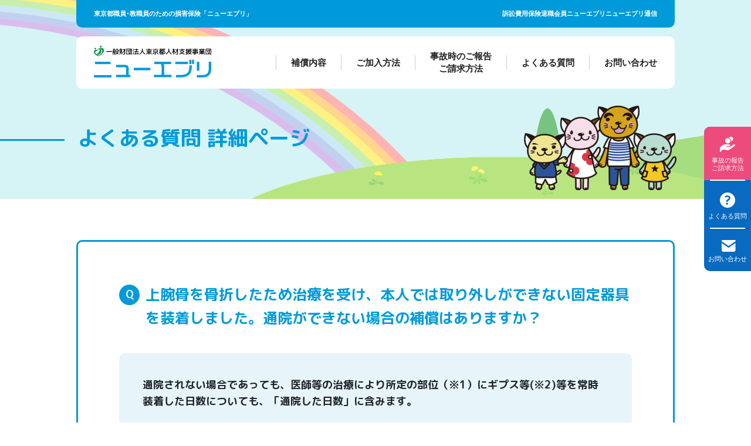

--- FILE ---
content_type: text/html; charset=UTF-8
request_url: https://www.newevery.com/faq/detail/88
body_size: 4388
content:
<!DOCTYPE html>
<html lang="ja">
<head prefix="og: http://ogp.me/ns# fb: http://ogp.me/ns/fb#">
<script async src="https://www.googletagmanager.com/gtag/js?id=UA-238396967-1"></script>
<script>
  window.dataLayer = window.dataLayer || [];
  function gtag(){dataLayer.push(arguments);}
  gtag('js', new Date());

  gtag('config', 'G-DWR2VR7Y8G');
  gtag('config', 'UA-238396967-1');
</script>
<meta charset="utf-8">
<meta http-equiv="X-UA-Compatible" content="IE=edge">
<title>
    よくある質問 詳細ページ｜ニューエブリ
</title>
<meta name="description" content="東京エイドセンターに寄せられるよくある質問についてご案内します。">
<meta name="viewport" content="width=device-width">
<meta name="format-detection" content="telephone=no">
<meta content="rAYsxofTmsuSTulTzp8MV6T8EWeDROVjpQQE7SjH" name="csrf-token">


<meta property="og:url" content="https://www.newevery.com/faq/detail/88">
<meta property="og:title" content="
    よくある質問 詳細ページ｜ニューエブリ
">
<meta property="og:description" content="東京エイドセンターに寄せられるよくある質問についてご案内します。">
<meta property="og:image" content="https://www.newevery.com/assets/images/og-image.png">
<meta name="twitter:text:title" content="
    よくある質問 詳細ページ｜ニューエブリ
">
<meta name="twitter:card" content="summary_large_image">
<meta name="twitter:image" content="https://www.newevery.com/assets/images/og-image.png">


<link rel="apple-touch-icon" href="https://www.newevery.com/assets/images/apple-touch-icon.png">
<link rel="icon" type="image/png" href="https://www.newevery.com/assets/images/favicon.png">



<link rel="stylesheet" href="/assets/css/icons/css/icons.css?20251209144707" media="all">


<link rel="dns-prefetch" href="//fonts.googleapis.com">
<link rel="preconnect" href="https://fonts.gstatic.com/" crossorigin>
<link rel="stylesheet" href="https://fonts.googleapis.com/css2?family=Noto+Serif+JP:wght@300;600&display=swap">



<link rel="stylesheet" href="/assets/css/style.css?20251209144707" media="all">


<script src="/assets/js/lib/lib.js"></script>
<script src="/assets/js/common.js"></script>
</head>
<body class="faq  lower ">
<header class="site-header  lower ">
    <div class="header-wrapper">
        <div class="header-top sp-none">
            <div class="header-top__inner sec-inner">
                <h1>東京都職員･教職員のための損害保険「ニューエブリ」</h1>
                <div class="header-sub sp-none">
                    <nav class="sub-nav">
                        <ul class="sub-nav__set">
                            <li class="sub-nav__set__item"><a  href="https://www.aid-center.co.jp/insurance/proceedings" target="_blank">訴訟費用保険</a></li>
                            <li class="sub-nav__set__item"><a  href="https://www.aid-center.co.jp/insurance/newevery" target="_bkank">退職会員ニューエブリ</a></li>
                            <li class="sub-nav__set__item"><a  href="https://www.newevery.com/news">ニューエブリ通信</a></li>
                        </ul>
                    </nav><!-- /sub-nav -->
                </div><!-- /site-header-sub -->
            </div>
        </div><!-- /header-top -->
        <div class="header-main sec-inner">
            <div class="header-logo">                    <a class="header-logo__link" href="https://www.newevery.com"><img src="/assets/images/common/logo.svg" alt="一般財団法人東京都人材支援事業団 ニューエブリ"></a>
                    </div><!-- /header-logo -->        <nav class="global-nav sp-none">
            <div class="">
                <ul class="global-nav__set">
                    <li class="global-nav__set__item"><a  href="https://www.newevery.com/coverage"><span class="deco-bar"></span>補償内容</a></li>
                    <li class="global-nav__set__item"><a  href="https://www.newevery.com/contract"><span class="deco-bar"></span>ご加入方法</a></li>
                    <li class="global-nav__set__item"><a  href="https://www.newevery.com/claim"><span class="deco-bar"></span>事故時のご報告<br>ご請求方法</a></li>
                    <li class="global-nav__set__item"><a  href="https://www.newevery.com/faq"><span class="deco-bar"></span>よくある質問</a></li>
                    <li class="global-nav__set__item"><a  href="https://www.newevery.com/contact"><span class="deco-bar"></span>お問い合わせ</a></li>
                </ul>
            </div>
        </nav><!-- /global-nav -->
    </div>
    </div>
            <div class="container sec page-ttl faq">
    <div class="sec-inner page_ttl__inner">
        <h1 class="page-ttl__txt">よくある質問 詳細ページ</h1>
        <img class="page-ttl__thumb faq" src="/assets/images/common/lower-page-header-chara.png" alt="">
    </div><!-- /.page_ttl__inner -->
</div><!-- /.page_ttl -->

    </header><!-- /site-header -->
<div class="fixed-link sp-none">
    <ul class="fixed-link__set">
        <li class="fixed-link__set__item ope">
            <a class="fixed-link__set__item__link" href="https://www.newevery.com/claim">
                <i class="icon-home_icon1"></i>
                <span>事故の報告<br>ご請求方法</span>
            </a>
        </li>
        <li class="fixed-link__set__item faq">
            <a class="fixed-link__set__item__link" href="https://www.newevery.com/faq">
                <i class="icon-question"></i>
                <span>よくある質問</span>
            </a>
        </li>
        <li class="fixed-link__set__item contact">
            <a class="fixed-link__set__item__link" href="https://www.newevery.com/contact">
                <i class="icon-mail"></i>
                <span>お問い合わせ</span>
            </a>
        </li>
    </ul>
</div>    <section class="container sec faq-container">
        <div class="sec-inner">
            <div class="faq-det-conte">
                <div class="faq-det-conte__q">
                    <p>上腕骨を骨折したため治療を受け、本人では取り外しができない固定器具を装着しました。通院ができない場合の補償はありますか？</p>
                </div>
                <div class="faq-det-conte__a">
                    <p>通院されない場合であっても、医師等の治療により所定の部位（※1）にギプス等(※2)等を常時装着した日数についても、「通院した日数」に含みます。<br />
<br />
※1 「所定の部位」とは、次のいずれかの部位（指、顔面等は含まれません。）をいいます。<br />
・長管骨（上腕骨、橈骨、尺骨、大腿骨、脛骨および腓骨をいいます。以下同様とします。）または脊柱<br />
・長管骨に接続する上肢または下肢の三大関節部分（肩関節、肘関節、手関節、股関節、膝関節および足関節をいいます。）<br />
・肋骨または胸骨。（体幹部に固定したした場合に限ります。）<br />
・顎骨または顎関節(線副子等で上下顎を一体的に固定した場合に限ります。）<br />
<br />
※2　ギプス等とは、ギプス・キャスト、ギプスシーネ、ギプスシャーレ、副子・シーネ・スプリント固定、創外固定器、PTBキャスト、PTBブレース（下腿骨骨折後に装着したものにつき、骨癒合に至るまでの医師が装着を指示した期間が診断書上明確な場合に限ります）、線副子等およびハローベストをいいます。<br />
なお、固定した部位により通院相当とみなされない場合があります。</p>
                </div>
            </div>
            <a href="https://www.newevery.com" class="faq-back-bnt">戻る</a>
        </div><!-- /.sec-inner -->
    </section><!-- /.container sec -->
    <!-- searchbox -->
<section class="container sec faq-container mt-pc--70 mt-sp--40">
    <div class="sec-inner faq-wrapper">
        <h2 class="ttl-base">キーワード・カテゴリから探す</h2>
        <div class="search-box">
            <h3 class="search-box__ttl">
                <span><img src="/assets/images/faq/icon-fukidashi.svg" alt=""></span>
                <span>キーワードから検索</span>
            </h3>
            <div class="input-wrapper mt-pc--20 mt-sp--15">
                <form action="https://www.newevery.com/faq/search" class="faq-search-form" method="GET">
                    <input class="faq-search-form__input" type="search" name="keyword" placeholder="キーワードを入力">
                    <button class="faq-search-form__btn">
                        <span><img src="/assets/images/faq/icon-loope.svg" alt=""></span>
                        <span class="txt">検索</span>
                    </button>
                </form>
            </div>
            <h3 class="search-box__ttl mt-pc--30 mt-sp--20">
                <span><img src="/assets/images/faq/icon-folder.svg" alt=""></span>
                <span>カテゴリ一覧</span>
            </h3>
            <ul class="search-box__cat-list mt-pc--15 mt-sp--10">
                                <li class="search-box__cat-list__item">
                    <a class="search-box__cat-list__item__link" href="https://www.newevery.com/faq/category/1">頻出のご質問</a>
                </li>
                                <li class="search-box__cat-list__item">
                    <a class="search-box__cat-list__item__link" href="https://www.newevery.com/faq/category/6">医療保険</a>
                </li>
                                <li class="search-box__cat-list__item">
                    <a class="search-box__cat-list__item__link" href="https://www.newevery.com/faq/category/8">傷害保険</a>
                </li>
                                <li class="search-box__cat-list__item">
                    <a class="search-box__cat-list__item__link" href="https://www.newevery.com/faq/category/9">療養給付保険</a>
                </li>
                                <li class="search-box__cat-list__item">
                    <a class="search-box__cat-list__item__link" href="https://www.newevery.com/faq/category/10">長期療養給付保険</a>
                </li>
                                <li class="search-box__cat-list__item">
                    <a class="search-box__cat-list__item__link" href="https://www.newevery.com/faq/category/18">ホールインワン特約</a>
                </li>
                                <li class="search-box__cat-list__item">
                    <a class="search-box__cat-list__item__link" href="https://www.newevery.com/faq/category/30">その他</a>
                </li>
                            </ul>
        </div>
    </div>
</section>
<footer class="site-footer sec-lv1">
    <div class="container sec footer-wrapper">
        <div class="sec-inner">
            <div class="footer-contact">
                <div class="footer-contact__list">
                    <ul class="footer-contact__list__set">
                        <li class="footer-contact__list__set__item">
                            <h2 class="footer-contact__list__set__item__ttl">お問い合わせ</h2>
                            <p class="footer-contact__list__set__item__txt">ニューエブリに関する各種お問い合わせは<br>当該窓口までご連絡ください</p>
                            <a class="btn-base btn-base--arrow footer-contact__list__set__item__link" href="https://www.newevery.com/accident">ご連絡先一覧</a>
                        </li>
                        <li class="footer-contact__list__set__item">
                            <h2 class="footer-contact__list__set__item__ttl">事故時のご報告ご請求方法</h2>
                            <p class="footer-contact__list__set__item__txt">事故発生時のご連絡、保険金のご請求方法はこちらをご覧ください</p>
                            <a class="btn-base btn-base--arrow footer-contact__list__set__item__link" href="https://www.newevery.com/claim">ご連絡先・ご請求方法</a>
                        </li>
                        <li class="footer-contact__list__set__item">
                            <h2 class="footer-contact__list__set__item__ttl">パンフレット</h2>
                            <a class="btn-base btn-base--arrow footer-contact__list__set__item__link" href="/download/panf-r7.pdf" target="_blank">令和7年度版</a>
                            <a class="btn-base btn-base--arrow footer-contact__list__set__item__link" href="/download/panf-r6.pdf" target="_blank">令和6年度版</a>
                        </li>
                    </ul>
                </div>
            </div>
        </div>
    </div>
    <div class="container sec footer-nav-wrapper sp-none">
        <div class="sec-inner">
            <nav class="footer-nav sec-inner">
                <ul class="footer-nav__set">
                    <li class="footer-nav__set__item"><a href="https://www.newevery.com">ホーム</a></li>
                    <li class="footer-nav__set__item"><a href="https://www.newevery.com/coverage">補償内容</a></li>
                    <li class="footer-nav__set__item"><a href="https://www.newevery.com/contract">ご加入方法</a></li>
                    <li class="footer-nav__set__item"><a href="https://www.newevery.com/claim">事故時のご報告・ご請求方法</a></li>
                    <li class="footer-nav__set__item"><a href="https://www.newevery.com/faq">よくある質問</a></li>
                    <li class="footer-nav__set__item"><a href="https://www.newevery.com/news">ニューエブリ通信</a></li>
                </ul>
            </nav><!-- /footer-nav -->
        </div>
    </div>
    <div class="container sec footer-inner footer-info-wrapper">
        <div class="footer-info">
            <div class="footer-info__inner sec-inner">
                <div class="footer-info__cap">
                    <div class="footer-guard">
                        <div class="footer-guard__set">
                            <p>このホームページは、各保険の概要についてご説明したものです。取扱商品、各保険の名称や補償内容は引受保険会社によって異なりますので、ご加入にあたっては、必ず「重要事項等説明書」や各保険のパンフレット等をよくお読みください。ご不明な点等がある場合には、取扱代理店までお問い合わせください。</p>
                        </div>
                        <dl class="approval-number">
                            <dt>承認番号：</dt>
                            <dd>SJ25-00508（2025/04/15）、2025年6月作成　25TC-000904</dd>
                        </dl>
                    </div><!-- /.footer-guard -->
                </div>
            </div>
        </div><!-- /footer-info -->
    </div><!-- /footer-container -->
    <div class="container sec footer-copy container sec">
        <div class="sec-inner footer-copy__inner">
            <nav class="footer-sub-nav sp-none">
                <ul class="footer-sub-nav__set">
                    <li class="footer-sub-nav__set__item"><a href="https://www.aid-center.co.jp/" target="_blank">当サイトの運営会社</a></li>
                    <li class="footer-sub-nav__set__item"><a href="https://www.aid-center.co.jp/privacy" target="_blank">個人情報保護方針</a></li>
                    <li class="footer-sub-nav__set__item"><a href="https://www.aid-center.co.jp/invitation" target="_blank">勧誘方針</a></li>
                    <li class="footer-sub-nav__set__item"><a href="https://www.newevery.com/sitemap">サイトマップ</a></li>
                </ul>
            </nav><!-- /footer-sub-nav -->
            <div class="footer-copyright">
                <div class="footer-copyright__inner">
                    <small class="footer-copyright__txt">&copy;2015-2026 TOKYO AID CENTER Co., LTD.</small>
                </div>
            </div><!-- /footer-copyright -->
        </div>
    </div>
</footer><!-- /site-footer -->
<nav class="fixed-nav pc-none">
    <ul class="fixed-nav__set">
        <li class="fixed-nav__set__item">
            <a href="https://www.newevery.com/claim">
                <i class="fixed-nav__icon icon-home_icon1" aria-hidden="true"></i>
                <span class="fixed-nav__label">事故の報告<br>ご請求方法</span>
            </a>
        </li>
        <li class="fixed-nav__set__item">
            <a href="https://www.newevery.com/faq">
                <i class="fixed-nav__icon icon-question" aria-hidden="true"></i>
                <span class="fixed-nav__label">FAQ</span>
            </a>
        </li>
        <li class="fixed-nav__set__item">
            <a href="https://www.newevery.com/contact">
                <i class="fixed-nav__icon icon-mail" aria-hidden="true"></i>
                <span class="fixed-nav__label">お問い合わせ</span>
            </a>
        </li>
    </ul>
    <button class="hamburger__btn js-drawer-trigger" type="button" value="MENU">
        <span class="hamburger__btn__bar one"></span>
        <span class="hamburger__btn__bar two"></span>
        <span class="hamburger__btn__bar tree"></span>
    </button>
</nav><!-- /fixed-nav -->

<nav class="drawer-nav pc-none">
    <div class="drawer-nav__container">
        <h2 class="drawer-nav__ttl">MENU</h2>
        <div class="drawer-nav__container__inner">
            <div class="drawer-nav-main">
                <ul class="drawer-nav-main__set">
                    <li class="drawer-nav-main__set__item"><a  href="https://www.newevery.com/coverage">補償内容</a></li>
                    <li class="drawer-nav-main__set__item"><a  href="https://www.newevery.com/contract">ご加入方法</a></li>
                    <li class="drawer-nav-main__set__item"><a  href="https://www.newevery.com/claim">事故時のご報告・ご請求方法</a></li>
                    <li class="drawer-nav-main__set__item"><a  href="https://www.newevery.com/news">ニューエブリ通信</a></li>
                    <li class="drawer-nav-main__set__item"><a  href="https://www.newevery.com/faq">よくある質問</a></li>
                </ul>
            </div><!-- /.drawer-nav-main -->
            <div class="drawer-nav-conversion">
                <ul class="drawer-nav-conversion__set">
                    <li class="drawer-nav-conversion__set__item">
                        <a class="drawer-nav-conversion__contact" href="https://www.newevery.com/contact">
                            <i class="icon-mail"></i>
                            <span>お問い合わせ</span>
                        </a>
                    </li>
                    <li class="drawer-nav-conversion__set__item">
                        <a class="drawer-nav-conversion__claim" href="https://www.newevery.com/claim">
                            <i class="icon-hand"></i>
                            <span>事故時のご報告ご請求方法</span>
                        </a>
                    </li>
                </ul>
            </div><!-- /.drawer-nav-conversion -->
            <div class="drawer-nav-sub">
                <ul class="drawer-nav-sub__set">
                    <li class="drawer-nav-sub__set__item"><a href="https://www.aid-center.co.jp" target="_blank">当サイトの運営会社</a></li>
                    <li class="drawer-nav-sub__set__item"><a href="https://www.aid-center.co.jp/privacy" target="_blank">個人情報保護方針</a></li>
                    <li class="drawer-nav-sub__set__item"><a href="https://www.aid-center.co.jp/invitation" target="_blank">勧誘方針</a></li>
                    <li class="drawer-nav-sub__set__item"><a  href="https://www.newevery.com/sitemap">サイトマップ</a></li>
                </ul>
            </div><!-- /.drawer-nav-sub -->
        </div><!-- /.drawer-nav__container__inner -->
    </div><!-- /drawer-nav__container -->
</nav><!-- /drawer-nav -->

</body>
</html>


--- FILE ---
content_type: text/css
request_url: https://www.newevery.com/assets/css/icons/css/icons.css?20251209144707
body_size: 1026
content:
@font-face {
  font-family: 'icons';
  src: url('../font/icons.eot?43736889');
  src: url('../font/icons.eot?43736889#iefix') format('embedded-opentype'),
       url('../font/icons.woff2?43736889') format('woff2'),
       url('../font/icons.woff?43736889') format('woff'),
       url('../font/icons.ttf?43736889') format('truetype'),
       url('../font/icons.svg?43736889#icons') format('svg');
  font-weight: normal;
  font-style: normal;
}
/* Chrome hack: SVG is rendered more smooth in Windozze. 100% magic, uncomment if you need it. */
/* Note, that will break hinting! In other OS-es font will be not as sharp as it could be */
/*
@media screen and (-webkit-min-device-pixel-ratio:0) {
  @font-face {
    font-family: 'icons';
    src: url('../font/icons.svg?43736889#icons') format('svg');
  }
}
*/
[class^="icon-"]:before, [class*=" icon-"]:before {
  font-family: "icons";
  font-style: normal;
  font-weight: normal;
  speak: never;

  display: inline-block;
  text-decoration: inherit;
  width: 1em;
  margin-right: .2em;
  text-align: center;
  /* opacity: .8; */

  /* For safety - reset parent styles, that can break glyph codes*/
  font-variant: normal;
  text-transform: none;

  /* fix buttons height, for twitter bootstrap */
  line-height: 1em;

  /* Animation center compensation - margins should be symmetric */
  /* remove if not needed */
  margin-left: .2em;

  /* you can be more comfortable with increased icons size */
  /* font-size: 120%; */

  /* Font smoothing. That was taken from TWBS */
  -webkit-font-smoothing: antialiased;
  -moz-osx-font-smoothing: grayscale;

  /* Uncomment for 3D effect */
  /* text-shadow: 1px 1px 1px rgba(127, 127, 127, 0.3); */
}

.icon-question:before { content: '\e800'; } /* '' */
.icon-calender:before { content: '\e801'; } /* '' */
.icon-memo:before { content: '\e802'; } /* '' */
.icon-pdf:before { content: '\e803'; } /* '' */
.icon-mail:before { content: '\e804'; } /* '' */
.icon-right-open-1:before { content: '\e805'; } /* '' */
.icon-left-open-1:before { content: '\e806'; } /* '' */
.icon-down-open:before { content: '\e807'; } /* '' */
.icon-up-open:before { content: '\e808'; } /* '' */
.icon-blank:before { content: '\e809'; } /* '' */
.icon-tel:before { content: '\e80a'; } /* '' */
.icon-heart:before { content: '\e80b'; } /* '' */
.icon-car:before { content: '\e80c'; } /* '' */
.icon-fire:before { content: '\e80d'; } /* '' */
.icon-arrow-circle:before { content: '\e80e'; } /* '' */
.icon-ope:before { content: '\e80f'; } /* '' */
.icon-hand:before { content: '\e810'; } /* '' */
.icon-arrow-left-blog:before { content: '\e811'; } /* '' */
.icon-arrow-right-blog:before { content: '\e812'; } /* '' */
.icon-home:before { content: '\e813'; } /* '' */
.icon-plus:before { content: '\e814'; } /* '' */
.icon-equal:before { content: '\e815'; } /* '' */
.icon-pdf_icon1:before { content: '\e816'; } /* '' */
.icon-cross:before { content: '\e817'; } /* '' */
.icon-circle:before { content: '\e818'; } /* '' */
.icon-triangle:before { content: '\e819'; } /* '' */
.icon-check:before { content: '\e81a'; } /* '' */
.icon-home_icon1:before { content: '\e81b'; } /* '' */
.icon-claim_icon5:before { content: '\e81c'; } /* '' */


--- FILE ---
content_type: text/css
request_url: https://www.newevery.com/assets/css/style.css?20251209144707
body_size: 26867
content:
@import"https://fonts.googleapis.com/css2?family=M+PLUS+Rounded+1c:wght@300;400;500;700;800;900&display=swap";/*!
 * Bootstrap Reboot v5.0.1 (https://getbootstrap.com/)
 * Copyright 2011-2021 The Bootstrap Authors
 * Copyright 2011-2021 Twitter, Inc.
 * Licensed under MIT (https://github.com/twbs/bootstrap/blob/main/LICENSE)
 * Forked from Normalize.css, licensed MIT (https://github.com/necolas/normalize.css/blob/master/LICENSE.md)
 */*,*::before,*::after{box-sizing:border-box}body{margin:0;font-family:system-ui,-apple-system,"Segoe UI",Roboto,"Helvetica Neue",Arial,"Noto Sans","Liberation Sans",sans-serif,"Apple Color Emoji","Segoe UI Emoji","Segoe UI Symbol","Noto Color Emoji";font-size:1rem;font-weight:400;line-height:1.5;color:#212529;background-color:#fff;-webkit-text-size-adjust:100%;-webkit-tap-highlight-color:rgba(0,0,0,0)}hr{margin:1rem 0;color:inherit;background-color:currentColor;border:0;opacity:.25}hr:not([size]){height:1px}h6,h5,h4,h3,h2,h1{margin-top:0;margin-bottom:.5rem;font-weight:500;line-height:1.2}h1{font-size:calc(1.375rem + 1.5vw)}h2{font-size:calc(1.325rem + .9vw)}h3{font-size:calc(1.3rem + .6vw)}h4{font-size:calc(1.275rem + .3vw)}h5{font-size:1.25rem}h6{font-size:1rem}p{margin-top:0;margin-bottom:1rem}abbr[title],abbr[data-bs-original-title]{-webkit-text-decoration:underline dotted;text-decoration:underline dotted;cursor:help;-webkit-text-decoration-skip-ink:none;text-decoration-skip-ink:none}address{margin-bottom:1rem;font-style:normal;line-height:inherit}ol,ul{padding-left:2rem}ol,ul,dl{margin-top:0;margin-bottom:1rem}ol ol,ul ul,ol ul,ul ol{margin-bottom:0}dt{font-weight:700}dd{margin-bottom:.5rem;margin-left:0}blockquote{margin:0 0 1rem}b,strong{font-weight:bolder}small{font-size:.875em}mark{padding:.2em;background-color:#fcf8e3}sub,sup{position:relative;font-size:.75em;line-height:0;vertical-align:baseline}sub{bottom:-0.25em}sup{top:-0.5em}a{color:#0d6efd;text-decoration:underline}a:hover{color:#0a58ca}a:not([href]):not([class]),a:not([href]):not([class]):hover{color:inherit;text-decoration:none}pre,code,kbd,samp{font-family:SFMono-Regular,Menlo,Monaco,Consolas,"Liberation Mono","Courier New",monospace;font-size:1em;direction:ltr;unicode-bidi:bidi-override}pre{display:block;margin-top:0;margin-bottom:1rem;overflow:auto;font-size:.875em}pre code{font-size:inherit;color:inherit;word-break:normal}code{font-size:.875em;color:#d63384;word-wrap:break-word}a>code{color:inherit}kbd{padding:.2rem .4rem;font-size:.875em;color:#fff;background-color:#212529;border-radius:.2rem}kbd kbd{padding:0;font-size:1em;font-weight:700}figure{margin:0 0 1rem}img,svg{vertical-align:middle}table{caption-side:bottom;border-collapse:collapse}caption{padding-top:.5rem;padding-bottom:.5rem;color:#6c757d;text-align:left}th{text-align:inherit;text-align:-webkit-match-parent}thead,tbody,tfoot,tr,td,th{border-color:inherit;border-style:solid;border-width:0}label{display:inline-block}button{border-radius:0}button:focus:not(:focus-visible){outline:0}input,button,select,optgroup,textarea{margin:0;font-family:inherit;font-size:inherit;line-height:inherit}button,select{text-transform:none}[role=button]{cursor:pointer}select{word-wrap:normal}select:disabled{opacity:1}[list]::-webkit-calendar-picker-indicator{display:none}button,[type=button],[type=reset],[type=submit]{-webkit-appearance:button}button:not(:disabled),[type=button]:not(:disabled),[type=reset]:not(:disabled),[type=submit]:not(:disabled){cursor:pointer}::-moz-focus-inner{padding:0;border-style:none}textarea{resize:vertical}fieldset{min-width:0;padding:0;margin:0;border:0}legend{float:left;width:100%;padding:0;margin-bottom:.5rem;font-size:calc(1.275rem + .3vw);line-height:inherit}legend+*{clear:left}::-webkit-datetime-edit-fields-wrapper,::-webkit-datetime-edit-text,::-webkit-datetime-edit-minute,::-webkit-datetime-edit-hour-field,::-webkit-datetime-edit-day-field,::-webkit-datetime-edit-month-field,::-webkit-datetime-edit-year-field{padding:0}::-webkit-inner-spin-button{height:auto}[type=search]{outline-offset:-2px;-webkit-appearance:textfield}::-webkit-search-decoration{-webkit-appearance:none}::-webkit-color-swatch-wrapper{padding:0}::file-selector-button{font:inherit}::-webkit-file-upload-button{font:inherit;-webkit-appearance:button}output{display:inline-block}iframe{border:0}summary{display:list-item;cursor:pointer}progress{vertical-align:baseline}[hidden]{display:none !important}h6,h5,h4,h3,h2,h1{margin-bottom:0;line-height:1.4;font-size:2.5rem}p,address,ol,ul,dl,blockquote,pre,figure{margin-top:0;margin-bottom:0}dd,legend{margin-top:.5rem;margin-bottom:0}ol,ul{list-style-type:none;padding-left:0}input[type=text],input[type=tel],input[type=email],select,option,textarea{width:100%;font-size:1.6rem;-webkit-appearance:none;-moz-appearance:none;appearance:none}select::-ms-expand{display:none}html{font-size:62.5%}html,body{font-family:"メイリオ","Meiryo",sans-serif;-webkit-font-smoothing:antialiased;-moz-osx-font-smoothing:grayscale;-webkit-text-size-adjust:100%}body{min-width:32rem;font-size:1.5rem;line-height:1.6}body.js-sp-menu-opened{overflow:hidden}a{transition:all .3s;color:#0d90af;text-decoration:none}a:hover{opacity:.7}a:hover{color:#0d90af}img{max-width:100%;width:auto;height:auto;vertical-align:bottom}sup{font-size:.6em}.marker{background:linear-gradient(transparent 70%, #FCFFAC 60%)}.inline-color-prime{color:#009ada}.inline-bold{font-weight:bold}.inline-prime{color:#009ada}.cap{color:#888;font-size:1.3rem;padding-left:1.5em;position:relative}.cap::before{content:"※";position:absolute;left:0;top:0}.cap-gray{color:#888;font-size:1.2rem}.numb-head-list{counter-reset:item;list-style-type:none;padding-left:0}.numb-head-list__item{padding:3rem 6rem;border:3px solid #009ada;border-radius:1rem;position:relative;min-height:13.3rem;display:flex;align-items:center}.numb-head-list__item+li{margin-top:1rem}.numb-head-list__item::before{counter-increment:item;content:counter(item) "";font-weight:bold;font-size:3rem;position:absolute;color:#fff;text-align:center;width:6rem;height:6rem;border-radius:3rem;background-color:#009ada;font-family:"M PLUS Rounded 1c";overflow:hidden;padding-top:.6rem;top:50%;left:-3rem;transform:translate(0, -50%)}.numb-head-list__ttl{font-size:2rem;font-weight:bold}.numb-head-list__ttl+*{margin-top:2rem}.inline-blank{color:#222;text-decoration:underline}.inline-blank .icon-blank{font-size:1rem;font-weight:normal;color:#ccc;margin-left:.5rem}.blank-link{color:#222;text-decoration:underline;position:relative}.blank-link::after{position:absolute;content:"";font-family:"icons";color:#ccc;font-size:1rem;right:-1.5rem;top:.5rem}.marker{background:linear-gradient(transparent 70%, #FCFFAC 60%)}.marker-bright{background:linear-gradient(transparent 60%, #FFD6D6 60%)}.cap{position:relative;color:#888;font-size:1.3rem;padding-left:1.3em}.cap::before{position:absolute;content:"※"}.numb-head-list{counter-reset:item;list-style-type:none;padding-left:0}.numb-head-list.golf .numb-head-list__item::before{content:none}.numb-head-list__item{padding:3rem 6rem;border:3px solid #009ada;border-radius:1rem;position:relative;min-height:13.3rem;display:flex;align-items:center}.numb-head-list__item+li{margin-top:1rem}.numb-head-list__item::before{counter-increment:item;content:counter(item) "";font-weight:bold;font-size:3rem;position:absolute;color:#fff;text-align:center;width:6rem;height:6rem;border-radius:3rem;background-color:#009ada;font-family:"M PLUS Rounded 1c";overflow:hidden;padding-top:.6rem;top:50%;left:-3rem;transform:translate(0, -50%)}.numb-head-list__ttl{font-size:2rem;font-weight:bold}.numb-head-list__ttl+*{margin-top:2rem}.bold-mid{font-weight:bold;font-size:1.7rem}.info-links{display:flex;align-items:center;justify-content:space-between}.info-links--col4>li{width:22.4rem}.info-links--col2>li{width:44.2rem}.info-links>li>a{background-color:#fff;border-radius:1rem;border:.2rem solid #086ac1;color:#086ac1;font-size:1.8rem;font-weight:bold;font-family:"M PLUS Rounded 1c";line-height:1.2;height:6rem;padding:0;display:flex;align-items:center;flex-direction:column;justify-content:center}.info-links>li>a::after{font-size:1.2rem}.info-links>li>a.color-bright{background-color:#ec4b7c;border:.2rem solid #ec4b7c;color:#fff}.font-mid{font-size:1.5rem}.font-small{font-size:1.3rem}.font-lg{font-size:3rem}.cap-numb{color:#888;font-size:1.3rem;position:relative;padding-left:2em}.cap-numb>.numb{position:absolute;left:0;top:0}.header-logo{margin-bottom:3px}.site-header{background-color:#d6f4f6;position:relative}body.home .site-header{padding-top:22rem;padding-bottom:7rem}body.home .site-header::after{content:"";position:absolute;background-image:url(../images/top/kv-rainbow.png);background-size:cover;background-repeat:no-repeat;background-position:bottom right;width:50%;height:100%;right:0;bottom:0;z-index:1}.site-header .header-wrapper{position:absolute;top:0;left:0;right:0;margin:auto;z-index:2;padding-left:2rem;padding-right:2rem}.header-top__inner{background-color:#009ada;display:flex;align-items:center;justify-content:space-between;padding:1.5rem 3rem;border-radius:0 0 1rem 1rem}.header-top__inner>h1{color:#fff;font-size:1.1rem;font-weight:bold}.header-sub{display:flex;justify-content:space-between}.header-sub .sub-nav{border-radius:0 0 1rem 1rem}.header-sub .sub-nav__set{display:flex;justify-content:flex-end;gap:2.5rem}.header-sub .sub-nav__set__item a{display:block;text-align:center;color:#fff;font-size:1.1rem;font-weight:bold}.header-sub .sub-nav__set__item a:hover{text-decoration:none}.header-main{background-color:#fff;border-radius:1rem;padding:1.6rem 3rem;margin-top:1.5rem;display:flex;align-items:center;justify-content:space-between}.global-nav{margin-left:4.3rem}.global-nav__set{display:flex;justify-content:space-between;align-items:center}.global-nav__set__item{position:relative}.global-nav__set__item a{font-weight:bold;color:#222;display:flex;align-items:center;text-align:center;line-height:1.4}.global-nav__set__item a .deco-bar{width:.1rem;height:2.5rem;background-color:#ccc;display:block;margin-right:2.5rem}.global-nav__set__item a.current{color:#009ada}.global-nav__set__item a:hover{text-decoration:none}.global-nav__set__item+li{margin-left:2.5rem}.fixed-nav{position:fixed;z-index:2;bottom:0;left:0;background-color:#ccc;display:flex;justify-content:space-between;width:100%}.fixed-nav__set{display:flex;justify-content:space-between;width:75%}.fixed-nav__set__item{width:33.3333333333%}.fixed-nav__set__item a{display:block;text-align:center}.fixed-nav__icon{display:block}.fixed-nav .hamburger__btn{width:25%;border:none;background-color:#333;color:#fff;padding:2.8rem 0 1rem 0;position:relative}.fixed-nav .hamburger__btn__bar{position:absolute;width:30px;height:2px;background-color:#fff;display:block;margin:auto}.fixed-nav .hamburger__btn__bar.one{top:1rem;right:0;left:0;transition:.3s}.fixed-nav .hamburger__btn__bar.two{top:1.6rem;right:0;left:0;transition:.3s}.fixed-nav .hamburger__btn__bar.tree{top:2.2rem;right:0;left:0;transition:.3s}.fixed-nav .hamburger__btn.active .one{transform:rotate(45deg);transition:.3s;top:1.8rem}.fixed-nav .hamburger__btn.active .tree{transform:rotate(-45deg);transition:.3s;top:1.8rem}.fixed-nav .hamburger__btn.active .two{opacity:0;transition:.3s}.drawer-nav{position:fixed;top:0;left:0;background-color:#009ada;width:100%;height:100%;z-index:2;transform:translateY(100%);transition:.3s;overflow-y:scroll;-ms-overflow-style:none;scrollbar-width:none}.drawer-nav::-webkit-scrollbar{display:none}.drawer-nav.active{transform:translateY(0);transition:.3s}.drawer-nav__container{padding:2rem 1.5rem 12rem 1.5rem}.drawer-nav__ttl{text-align:center;color:#fff;font-size:1.7rem;font-weight:bold}.drawer-nav-main__set{margin-top:2rem}.drawer-nav-main__set__item a{padding:1.9rem 1.5rem 1.8rem 1.5rem;display:block;font-size:1.5rem;font-weight:bold;color:#333;border-radius:1rem;background-color:#fff;position:relative}.drawer-nav-main__set__item a::after{position:absolute;content:"";font-family:"icons";top:50%;right:1.5rem;transform:translateY(-50%);color:#009ada;font-size:2rem;font-weight:bold}.drawer-nav-main__set__item+li{margin-top:1rem}.drawer-nav-conversion{margin-top:3rem}.drawer-nav-conversion__set a{display:block;color:#fff;text-align:center;font-weight:bold;font-family:"M PLUS Rounded 1c";font-size:1.8rem;border-radius:1rem;padding-top:2.3rem;padding-bottom:2.3rem;position:relative}.drawer-nav-conversion__set a>i{margin-right:.5rem}.drawer-nav-conversion__set a .icon-hand{font-size:2rem;position:absolute;font-size:2.5rem;left:7rem;top:23%}.drawer-nav-conversion__set__item+li{margin-top:1rem}.drawer-nav-conversion__contact{background-color:#086ac1}.drawer-nav-conversion__claim{background-color:#ec4b7c;padding-left:2rem}.drawer-nav-sub{margin-top:3rem}.drawer-nav-sub__set__item+li{margin-top:1em}.drawer-nav-sub__set__item a{color:#fff}.site-footer{margin-top:10rem}.site-footer::before{content:"";position:absolute;background-color:#fff;width:100%;height:10rem;z-index:1}.footer-wrapper{background-color:#f6f6f6}.footer-info{margin-top:1rem}.footer-info__inner{display:flex;align-items:center;justify-content:space-between}.footer-info__company-info{display:flex;align-items:center}.footer-contact{position:relative;z-index:2}.footer-contact__list__set{border-radius:1rem;overflow:hidden;display:flex}.footer-contact__list__set__item{color:#fff;padding:4rem 2rem;width:33.3333333333%;text-align:center}.footer-contact__list__set__item:nth-child(odd){background-color:#009ada}.footer-contact__list__set__item:nth-child(even){background-color:#086ac1}.footer-contact__list__set__item__ttl{font-size:2rem;font-weight:bold;font-family:"M PLUS Rounded 1c";margin-bottom:2rem}.footer-contact__list__set__item__txt{line-height:1.8;margin-bottom:2rem}.footer-contact__list__set__item__link{background-color:#fff;display:block;color:#086ac1;font-weight:bold;font-size:1.6rem;font-family:"M PLUS Rounded 1c";max-width:26rem;margin-left:auto;margin-right:auto}.footer-contact__list__set__item__link+a{margin-top:2rem}.footer-contact__list__set__item__link::after{font-size:1.3rem}.footer-guard{margin-bottom:5rem}.footer-guard__set>p{font-size:1.1rem}.footer-sub-nav__set{display:flex}.footer-sub-nav__set__item{position:relative}.footer-sub-nav__set__item a{color:#fff;font-size:1.2rem;font-weight:bold}.footer-sub-nav__set__item+li{margin-left:3rem}.footer-sub-nav__set__item+li::before{position:absolute;content:"-";top:0;left:-17px}.approval-number{display:flex;padding-top:2rem;margin-top:2rem;border-top:1px solid #ccc}.approval-number dt{font-size:1.1rem;font-weight:bold}.approval-number dd{margin-top:0;margin-left:1rem;width:58rem;font-size:1.1rem}.fixed-link{position:fixed;right:0;top:30%;background-color:#086ac1;z-index:5;border-radius:1rem 0 0 1rem;overflow:hidden}.fixed-link a{color:#fff;text-align:center;font-size:1.1rem;display:block;padding-left:.7rem;padding-right:.7rem;padding-bottom:1.4rem;padding-top:1.4rem}.fixed-link a>i{display:block;font-size:2.6rem}.fixed-link a .icon-mail{font-size:2rem}.fixed-link a>span{display:block;line-height:1.2}.fixed-link__set__item{position:relative}.fixed-link__set__item+li::before{position:absolute;content:"";width:6rem;height:.2rem;background-color:#fff;top:-0.1rem;right:0;left:0;margin:auto}.fixed-link__set__item.ope a{background-color:#ec4b7c;padding-top:1rem}.footer-nav-wrapper{background-color:#f6f6f6;padding-top:4rem;padding-bottom:4rem}.footer-nav__set{display:flex;justify-content:center;flex-wrap:wrap;margin-left:auto;margin-right:auto}.footer-nav__set__item{padding-left:2.2rem;padding-right:2.2rem;position:relative}.footer-nav__set__item a{line-height:1;color:#333}.footer-nav__set__item+li::before{position:absolute;content:"";height:1.5rem;width:1px;background-color:#333;left:0;top:3px}.footer-info-wrapper{margin-top:5rem}.footer-copy{background-color:#086ac1;color:#fff;padding-top:4rem;padding-bottom:4rem}.footer-copy__inner{display:flex;justify-content:space-between}.footer-copy__inner small{font-size:1.2rem}.fixed-nav{position:fixed;z-index:4;bottom:0;left:0;background-color:#086ac1;display:flex;justify-content:space-between;width:100%;border-top:2px solid #fff}.fixed-nav__set{display:flex;justify-content:space-between;width:80%}.fixed-nav__set__item{width:33.3333333333%;position:relative}.fixed-nav__set__item+li:before{content:"";position:absolute;width:2px;height:6rem;background-color:#fff;left:-1px;top:.7rem}.fixed-nav__set__item:first-child a{background-color:#ec4b7c}.fixed-nav__set__item a{display:block;text-align:center;font-size:1rem;line-height:1.1;padding:1rem 0;color:#fff}.fixed-nav__set__item a .icon-ope{font-size:3rem;margin-bottom:.3rem}.fixed-nav__set__item a .icon-memo{font-size:2.8rem;margin-bottom:1rem}.fixed-nav__set__item a .icon-question{font-size:2.6rem;margin-bottom:1rem}.fixed-nav__set__item a .icon-mail{font-size:2rem;margin-bottom:1.2rem;margin-top:.5rem}.fixed-nav__set__item a .icon-home_icon1{font-size:2.6rem;margin-top:0}.fixed-nav__icon{display:block}.fixed-nav .hamburger__btn{width:20%;border:none;background-color:#009ada;color:#fff;padding:2.8rem 0 1rem 0;position:relative}.fixed-nav .hamburger__btn__bar{position:absolute;width:2.4rem;height:2px;background-color:#fff;display:block;margin:auto}.fixed-nav .hamburger__btn__bar.one{top:3rem;right:0;left:0;transition:.3s}.fixed-nav .hamburger__btn__bar.two{top:3.6rem;right:0;left:0;transition:.3s}.fixed-nav .hamburger__btn__bar.tree{top:4.2rem;right:0;left:0;transition:.3s}.fixed-nav .hamburger__btn.active .one{transform:rotate(45deg);transition:.3s;top:3.8rem}.fixed-nav .hamburger__btn.active .tree{transform:rotate(-45deg);transition:.3s;top:3.8rem}.fixed-nav .hamburger__btn.active .two{opacity:0;transition:.3s}.container.page-ttl{padding-left:2.5rem}.page-ttl{padding-top:21rem;padding-bottom:8rem;background-color:#d6f4f6;background-image:url(../images/common/bg-rainbow.png);background-repeat:no-repeat;background-size:cover;background-position-y:100%;position:relative}.page-ttl::before{content:"";position:absolute;background-color:#009ada;height:3px;width:calc((100% - 102rem)/2 - 2rem);top:70%;left:0}.page-ttl .sec-inner{position:relative}.page-ttl__txt{font-family:"M PLUS Rounded 1c";font-weight:bold;color:#009ada;font-size:3.5rem;position:relative;z-index:2}.page-ttl__thumb{width:26rem;position:absolute;display:block;right:0;top:-3rem}.pankuzu{color:#333}.pankuzu__set{padding-left:0;list-style:none;width:102rem;display:flex;align-items:center;overflow:auto;font-size:1.3rem}.pankuzu__set__item{display:flex;align-items:center;position:relative;margin-left:1.3rem;padding-left:2rem}.pankuzu__set__item:first-child::before{content:"";font-family:"icons";position:absolute;top:36%;left:0;color:#009ada;font-size:1rem}.pankuzu__set__item:first-child a{color:#222}.pankuzu__set__item:not(:first-of-type)::before{content:"";position:absolute;top:45%;bottom:50%;width:5px;height:5px;left:0;transform:rotate(45deg);border-top:2px solid #009ada;border-right:2px solid #009ada}.pankuzu__link,.pankuzu__txt{display:flex;align-items:center;white-space:nowrap}.pankuzu__link{color:#009ada}.pankuzu__link:hover{text-decoration:underline}.lower-page-header{background-color:#e7f5fb;padding-top:6.4rem;padding-bottom:6.6rem}body.car .lower-page-header{padding-top:7rem;padding-bottom:7.8rem}.lower-page-header__inner{display:flex;justify-content:space-between;align-items:center}.lower-page-header__txt{max-width:61rem}.lower-page-header__thumb{width:34rem;position:relative}.lower-page-head-label{position:absolute;background-color:#ec4b7c;color:#fff;text-align:center;font-size:1.5rem;border-radius:50%;width:10rem;height:10rem;overflow:hidden;font-weight:bold;line-height:1.1;padding-top:3.1rem;top:-2rem;left:-4rem;line-height:1.3}.lower-page-head-label .asta{position:absolute;top:5.4rem}.page-head-label-wrapper{display:flex;gap:0 1rem;margin-bottom:2rem}.lower-page-head-ttl-label{display:block;margin-bottom:2rem;max-width:20rem;text-align:center;color:#fff;border-radius:1rem;padding:1rem 0;font-size:1.5rem;font-weight:bold}.lower-page-head-ttl-label.gr{background-color:#009ada}.lower-page-head-ttl-label.pk{background-color:#ec4b7c}.pdf-list{margin-top:3rem}.pdf-list__set{display:flex;justify-content:space-between;gap:3.6rem}.pdf-list__set__item{width:48%}.pdf-list__set__item__link{color:#fff;font-size:1.8rem;background-color:#086ac1;padding:1.8rem 0 !important}.pdf-list__set__item__link.row2{line-height:1.2;padding:1.2rem 0 !important}.pdf-list__set__item__link.row2 .year{font-size:1.5rem}.pdf-list__set__item__link>span{font-size:1.5rem}.pdf-list__set__item__link:hover{color:#fff}.swiper-container{margin:0 auto;position:relative;overflow:hidden;list-style:none;padding:0;z-index:1}.swiper-container-no-flexbox .swiper-slide{float:left}.swiper-container-vertical>.swiper-wrapper{flex-direction:column}.swiper-wrapper{position:relative;width:100%;height:100%;z-index:1;display:flex;transition-property:transform;box-sizing:content-box}.swiper-container-android .swiper-slide,.swiper-wrapper{transform:translate3d(0, 0, 0)}.swiper-container-multirow>.swiper-wrapper{flex-wrap:wrap}.swiper-container-free-mode>.swiper-wrapper{transition-timing-function:ease-out;margin:0 auto}.swiper-slide{flex-shrink:0;width:100%;height:100%;position:relative;transition-property:transform}.swiper-invisible-blank-slide{visibility:hidden}.swiper-container-autoheight,.swiper-container-autoheight .swiper-slide{height:auto}.swiper-container-autoheight .swiper-wrapper{align-items:flex-start;transition-property:transform,height}.swiper-container-3d{perspective:1200px}.swiper-container-3d .swiper-cube-shadow,.swiper-container-3d .swiper-slide,.swiper-container-3d .swiper-slide-shadow-bottom,.swiper-container-3d .swiper-slide-shadow-left,.swiper-container-3d .swiper-slide-shadow-right,.swiper-container-3d .swiper-slide-shadow-top,.swiper-container-3d .swiper-wrapper{transform-style:preserve-3d}.swiper-container-3d .swiper-slide-shadow-bottom,.swiper-container-3d .swiper-slide-shadow-left,.swiper-container-3d .swiper-slide-shadow-right,.swiper-container-3d .swiper-slide-shadow-top{position:absolute;left:0;top:0;width:100%;height:100%;pointer-events:none;z-index:10}.swiper-container-3d .swiper-slide-shadow-left{background-image:linear-gradient(to left, rgba(0, 0, 0, 0.5), rgba(0, 0, 0, 0))}.swiper-container-3d .swiper-slide-shadow-right{background-image:linear-gradient(to right, rgba(0, 0, 0, 0.5), rgba(0, 0, 0, 0))}.swiper-container-3d .swiper-slide-shadow-top{background-image:linear-gradient(to top, rgba(0, 0, 0, 0.5), rgba(0, 0, 0, 0))}.swiper-container-3d .swiper-slide-shadow-bottom{background-image:linear-gradient(to bottom, rgba(0, 0, 0, 0.5), rgba(0, 0, 0, 0))}.swiper-container-wp8-horizontal,.swiper-container-wp8-horizontal>.swiper-wrapper{touch-action:pan-y}.swiper-container-wp8-vertical,.swiper-container-wp8-vertical>.swiper-wrapper{touch-action:pan-x}.swiper-button-next,.swiper-button-prev{position:absolute;top:50%;width:27px;height:44px;margin-top:-22px;z-index:10;cursor:pointer;background-size:27px 44px;background-position:center;background-repeat:no-repeat}.swiper-button-next.swiper-button-disabled,.swiper-button-prev.swiper-button-disabled{opacity:.35;cursor:auto;pointer-events:none}.swiper-button-prev,.swiper-container-rtl .swiper-button-next{background-image:url("data:image/svg+xml;charset=utf-8,%3Csvg%20xmlns%3D'http%3A%2F%2Fwww.w3.org%2F2000%2Fsvg'%20viewBox%3D'0%200%2027%2044'%3E%3Cpath%20d%3D'M0%2C22L22%2C0l2.1%2C2.1L4.2%2C22l19.9%2C19.9L22%2C44L0%2C22L0%2C22L0%2C22z'%20fill%3D'%23007aff'%2F%3E%3C%2Fsvg%3E");left:10px;right:auto}.swiper-button-next,.swiper-container-rtl .swiper-button-prev{background-image:url("data:image/svg+xml;charset=utf-8,%3Csvg%20xmlns%3D'http%3A%2F%2Fwww.w3.org%2F2000%2Fsvg'%20viewBox%3D'0%200%2027%2044'%3E%3Cpath%20d%3D'M27%2C22L27%2C22L5%2C44l-2.1-2.1L22.8%2C22L2.9%2C2.1L5%2C0L27%2C22L27%2C22z'%20fill%3D'%23007aff'%2F%3E%3C%2Fsvg%3E");right:10px;left:auto}.swiper-button-prev.swiper-button-white,.swiper-container-rtl .swiper-button-next.swiper-button-white{background-image:url("data:image/svg+xml;charset=utf-8,%3Csvg%20xmlns%3D'http%3A%2F%2Fwww.w3.org%2F2000%2Fsvg'%20viewBox%3D'0%200%2027%2044'%3E%3Cpath%20d%3D'M0%2C22L22%2C0l2.1%2C2.1L4.2%2C22l19.9%2C19.9L22%2C44L0%2C22L0%2C22L0%2C22z'%20fill%3D'%23ffffff'%2F%3E%3C%2Fsvg%3E")}.swiper-button-next.swiper-button-white,.swiper-container-rtl .swiper-button-prev.swiper-button-white{background-image:url("data:image/svg+xml;charset=utf-8,%3Csvg%20xmlns%3D'http%3A%2F%2Fwww.w3.org%2F2000%2Fsvg'%20viewBox%3D'0%200%2027%2044'%3E%3Cpath%20d%3D'M27%2C22L27%2C22L5%2C44l-2.1-2.1L22.8%2C22L2.9%2C2.1L5%2C0L27%2C22L27%2C22z'%20fill%3D'%23ffffff'%2F%3E%3C%2Fsvg%3E")}.swiper-button-prev.swiper-button-black,.swiper-container-rtl .swiper-button-next.swiper-button-black{background-image:url("data:image/svg+xml;charset=utf-8,%3Csvg%20xmlns%3D'http%3A%2F%2Fwww.w3.org%2F2000%2Fsvg'%20viewBox%3D'0%200%2027%2044'%3E%3Cpath%20d%3D'M0%2C22L22%2C0l2.1%2C2.1L4.2%2C22l19.9%2C19.9L22%2C44L0%2C22L0%2C22L0%2C22z'%20fill%3D'%23000000'%2F%3E%3C%2Fsvg%3E")}.swiper-button-next.swiper-button-black,.swiper-container-rtl .swiper-button-prev.swiper-button-black{background-image:url("data:image/svg+xml;charset=utf-8,%3Csvg%20xmlns%3D'http%3A%2F%2Fwww.w3.org%2F2000%2Fsvg'%20viewBox%3D'0%200%2027%2044'%3E%3Cpath%20d%3D'M27%2C22L27%2C22L5%2C44l-2.1-2.1L22.8%2C22L2.9%2C2.1L5%2C0L27%2C22L27%2C22z'%20fill%3D'%23000000'%2F%3E%3C%2Fsvg%3E")}.swiper-button-lock{display:none}.swiper-pagination{position:absolute;text-align:center;transition:.3s opacity;transform:translate3d(0, 0, 0);z-index:10}.swiper-pagination.swiper-pagination-hidden{opacity:0}.swiper-container-horizontal>.swiper-pagination-bullets,.swiper-pagination-custom,.swiper-pagination-fraction{bottom:10px;left:0;width:100%}.swiper-pagination-bullets-dynamic{overflow:hidden;font-size:0}.swiper-pagination-bullets-dynamic .swiper-pagination-bullet{transform:scale(0.33);position:relative}.swiper-pagination-bullets-dynamic .swiper-pagination-bullet-active{transform:scale(1)}.swiper-pagination-bullets-dynamic .swiper-pagination-bullet-active-main{transform:scale(1)}.swiper-pagination-bullets-dynamic .swiper-pagination-bullet-active-prev{transform:scale(0.66)}.swiper-pagination-bullets-dynamic .swiper-pagination-bullet-active-prev-prev{transform:scale(0.33)}.swiper-pagination-bullets-dynamic .swiper-pagination-bullet-active-next{transform:scale(0.66)}.swiper-pagination-bullets-dynamic .swiper-pagination-bullet-active-next-next{transform:scale(0.33)}.swiper-pagination-bullet{width:8px;height:8px;display:inline-block;border-radius:100%;background:#000;opacity:.2}button.swiper-pagination-bullet{border:none;margin:0;padding:0;box-shadow:none;-webkit-appearance:none;-moz-appearance:none;appearance:none}.swiper-pagination-clickable .swiper-pagination-bullet{cursor:pointer}.swiper-pagination-bullet-active{opacity:1;background:#007aff}.swiper-container-vertical>.swiper-pagination-bullets{right:10px;top:50%;transform:translate3d(0, -50%, 0)}.swiper-container-vertical>.swiper-pagination-bullets .swiper-pagination-bullet{margin:6px 0;display:block}.swiper-container-vertical>.swiper-pagination-bullets.swiper-pagination-bullets-dynamic{top:50%;transform:translateY(-50%);width:8px}.swiper-container-vertical>.swiper-pagination-bullets.swiper-pagination-bullets-dynamic .swiper-pagination-bullet{display:inline-block;transition:.2s top,.2s -webkit-transform;transition:.2s transform,.2s top;transition:.2s transform,.2s top,.2s -webkit-transform}.swiper-container-horizontal>.swiper-pagination-bullets .swiper-pagination-bullet{margin:0 4px}.swiper-container-horizontal>.swiper-pagination-bullets.swiper-pagination-bullets-dynamic{left:50%;transform:translateX(-50%);white-space:nowrap}.swiper-container-horizontal>.swiper-pagination-bullets.swiper-pagination-bullets-dynamic .swiper-pagination-bullet{transition:.2s left,.2s -webkit-transform;transition:.2s transform,.2s left;transition:.2s transform,.2s left,.2s -webkit-transform}.swiper-container-horizontal.swiper-container-rtl>.swiper-pagination-bullets-dynamic .swiper-pagination-bullet{transition:.2s right,.2s -webkit-transform;transition:.2s transform,.2s right;transition:.2s transform,.2s right,.2s -webkit-transform}.swiper-pagination-progressbar{background:rgba(0,0,0,.25);position:absolute}.swiper-pagination-progressbar .swiper-pagination-progressbar-fill{background:#007aff;position:absolute;left:0;top:0;width:100%;height:100%;transform:scale(0);transform-origin:left top}.swiper-container-rtl .swiper-pagination-progressbar .swiper-pagination-progressbar-fill{transform-origin:right top}.swiper-container-horizontal>.swiper-pagination-progressbar,.swiper-container-vertical>.swiper-pagination-progressbar.swiper-pagination-progressbar-opposite{width:100%;height:4px;left:0;top:0}.swiper-container-horizontal>.swiper-pagination-progressbar.swiper-pagination-progressbar-opposite,.swiper-container-vertical>.swiper-pagination-progressbar{width:4px;height:100%;left:0;top:0}.swiper-pagination-white .swiper-pagination-bullet-active{background:#fff}.swiper-pagination-progressbar.swiper-pagination-white{background:rgba(255,255,255,.25)}.swiper-pagination-progressbar.swiper-pagination-white .swiper-pagination-progressbar-fill{background:#fff}.swiper-pagination-black .swiper-pagination-bullet-active{background:#000}.swiper-pagination-progressbar.swiper-pagination-black{background:rgba(0,0,0,.25)}.swiper-pagination-progressbar.swiper-pagination-black .swiper-pagination-progressbar-fill{background:#000}.swiper-pagination-lock{display:none}.swiper-scrollbar{border-radius:10px;position:relative;-ms-touch-action:none;background:rgba(0,0,0,.1)}.swiper-container-horizontal>.swiper-scrollbar{position:absolute;left:1%;bottom:3px;z-index:50;height:5px;width:98%}.swiper-container-vertical>.swiper-scrollbar{position:absolute;right:3px;top:1%;z-index:50;width:5px;height:98%}.swiper-scrollbar-drag{height:100%;width:100%;position:relative;background:rgba(0,0,0,.5);border-radius:10px;left:0;top:0}.swiper-scrollbar-cursor-drag{cursor:move}.swiper-scrollbar-lock{display:none}.swiper-zoom-container{width:100%;height:100%;display:flex;justify-content:center;align-items:center;text-align:center}.swiper-zoom-container>canvas,.swiper-zoom-container>img,.swiper-zoom-container>svg{max-width:100%;max-height:100%;-o-object-fit:contain;object-fit:contain}.swiper-slide-zoomed{cursor:move}.swiper-lazy-preloader{width:42px;height:42px;position:absolute;left:50%;top:50%;margin-left:-21px;margin-top:-21px;z-index:10;transform-origin:50%;animation:swiper-preloader-spin 1s steps(12, end) infinite}.swiper-lazy-preloader:after{display:block;content:"";width:100%;height:100%;background-image:url("data:image/svg+xml;charset=utf-8,%3Csvg%20viewBox%3D'0%200%20120%20120'%20xmlns%3D'http%3A%2F%2Fwww.w3.org%2F2000%2Fsvg'%20xmlns%3Axlink%3D'http%3A%2F%2Fwww.w3.org%2F1999%2Fxlink'%3E%3Cdefs%3E%3Cline%20id%3D'l'%20x1%3D'60'%20x2%3D'60'%20y1%3D'7'%20y2%3D'27'%20stroke%3D'%236c6c6c'%20stroke-width%3D'11'%20stroke-linecap%3D'round'%2F%3E%3C%2Fdefs%3E%3Cg%3E%3Cuse%20xlink%3Ahref%3D'%23l'%20opacity%3D'.27'%2F%3E%3Cuse%20xlink%3Ahref%3D'%23l'%20opacity%3D'.27'%20transform%3D'rotate(30%2060%2C60)'%2F%3E%3Cuse%20xlink%3Ahref%3D'%23l'%20opacity%3D'.27'%20transform%3D'rotate(60%2060%2C60)'%2F%3E%3Cuse%20xlink%3Ahref%3D'%23l'%20opacity%3D'.27'%20transform%3D'rotate(90%2060%2C60)'%2F%3E%3Cuse%20xlink%3Ahref%3D'%23l'%20opacity%3D'.27'%20transform%3D'rotate(120%2060%2C60)'%2F%3E%3Cuse%20xlink%3Ahref%3D'%23l'%20opacity%3D'.27'%20transform%3D'rotate(150%2060%2C60)'%2F%3E%3Cuse%20xlink%3Ahref%3D'%23l'%20opacity%3D'.37'%20transform%3D'rotate(180%2060%2C60)'%2F%3E%3Cuse%20xlink%3Ahref%3D'%23l'%20opacity%3D'.46'%20transform%3D'rotate(210%2060%2C60)'%2F%3E%3Cuse%20xlink%3Ahref%3D'%23l'%20opacity%3D'.56'%20transform%3D'rotate(240%2060%2C60)'%2F%3E%3Cuse%20xlink%3Ahref%3D'%23l'%20opacity%3D'.66'%20transform%3D'rotate(270%2060%2C60)'%2F%3E%3Cuse%20xlink%3Ahref%3D'%23l'%20opacity%3D'.75'%20transform%3D'rotate(300%2060%2C60)'%2F%3E%3Cuse%20xlink%3Ahref%3D'%23l'%20opacity%3D'.85'%20transform%3D'rotate(330%2060%2C60)'%2F%3E%3C%2Fg%3E%3C%2Fsvg%3E");background-position:50%;background-size:100%;background-repeat:no-repeat}.swiper-lazy-preloader-white:after{background-image:url("data:image/svg+xml;charset=utf-8,%3Csvg%20viewBox%3D'0%200%20120%20120'%20xmlns%3D'http%3A%2F%2Fwww.w3.org%2F2000%2Fsvg'%20xmlns%3Axlink%3D'http%3A%2F%2Fwww.w3.org%2F1999%2Fxlink'%3E%3Cdefs%3E%3Cline%20id%3D'l'%20x1%3D'60'%20x2%3D'60'%20y1%3D'7'%20y2%3D'27'%20stroke%3D'%23fff'%20stroke-width%3D'11'%20stroke-linecap%3D'round'%2F%3E%3C%2Fdefs%3E%3Cg%3E%3Cuse%20xlink%3Ahref%3D'%23l'%20opacity%3D'.27'%2F%3E%3Cuse%20xlink%3Ahref%3D'%23l'%20opacity%3D'.27'%20transform%3D'rotate(30%2060%2C60)'%2F%3E%3Cuse%20xlink%3Ahref%3D'%23l'%20opacity%3D'.27'%20transform%3D'rotate(60%2060%2C60)'%2F%3E%3Cuse%20xlink%3Ahref%3D'%23l'%20opacity%3D'.27'%20transform%3D'rotate(90%2060%2C60)'%2F%3E%3Cuse%20xlink%3Ahref%3D'%23l'%20opacity%3D'.27'%20transform%3D'rotate(120%2060%2C60)'%2F%3E%3Cuse%20xlink%3Ahref%3D'%23l'%20opacity%3D'.27'%20transform%3D'rotate(150%2060%2C60)'%2F%3E%3Cuse%20xlink%3Ahref%3D'%23l'%20opacity%3D'.37'%20transform%3D'rotate(180%2060%2C60)'%2F%3E%3Cuse%20xlink%3Ahref%3D'%23l'%20opacity%3D'.46'%20transform%3D'rotate(210%2060%2C60)'%2F%3E%3Cuse%20xlink%3Ahref%3D'%23l'%20opacity%3D'.56'%20transform%3D'rotate(240%2060%2C60)'%2F%3E%3Cuse%20xlink%3Ahref%3D'%23l'%20opacity%3D'.66'%20transform%3D'rotate(270%2060%2C60)'%2F%3E%3Cuse%20xlink%3Ahref%3D'%23l'%20opacity%3D'.75'%20transform%3D'rotate(300%2060%2C60)'%2F%3E%3Cuse%20xlink%3Ahref%3D'%23l'%20opacity%3D'.85'%20transform%3D'rotate(330%2060%2C60)'%2F%3E%3C%2Fg%3E%3C%2Fsvg%3E")}@keyframes swiper-preloader-spin{100%{transform:rotate(360deg)}}.swiper-container .swiper-notification{position:absolute;left:0;top:0;pointer-events:none;opacity:0;z-index:-1000}.swiper-container-fade.swiper-container-free-mode .swiper-slide{transition-timing-function:ease-out}.swiper-container-fade .swiper-slide{pointer-events:none;transition-property:opacity}.swiper-container-fade .swiper-slide .swiper-slide{pointer-events:none}.swiper-container-fade .swiper-slide-active,.swiper-container-fade .swiper-slide-active .swiper-slide-active{pointer-events:auto}.swiper-container-cube{overflow:visible}.swiper-container-cube .swiper-slide{pointer-events:none;backface-visibility:hidden;z-index:1;visibility:hidden;transform-origin:0 0;width:100%;height:100%}.swiper-container-cube .swiper-slide .swiper-slide{pointer-events:none}.swiper-container-cube.swiper-container-rtl .swiper-slide{transform-origin:100% 0}.swiper-container-cube .swiper-slide-active,.swiper-container-cube .swiper-slide-active .swiper-slide-active{pointer-events:auto}.swiper-container-cube .swiper-slide-active,.swiper-container-cube .swiper-slide-next,.swiper-container-cube .swiper-slide-next+.swiper-slide,.swiper-container-cube .swiper-slide-prev{pointer-events:auto;visibility:visible}.swiper-container-cube .swiper-slide-shadow-bottom,.swiper-container-cube .swiper-slide-shadow-left,.swiper-container-cube .swiper-slide-shadow-right,.swiper-container-cube .swiper-slide-shadow-top{z-index:0;backface-visibility:hidden}.swiper-container-cube .swiper-cube-shadow{position:absolute;left:0;bottom:0;width:100%;height:100%;background:#000;opacity:.6;filter:blur(50px);z-index:0}.swiper-container-flip{overflow:visible}.swiper-container-flip .swiper-slide{pointer-events:none;backface-visibility:hidden;z-index:1}.swiper-container-flip .swiper-slide .swiper-slide{pointer-events:none}.swiper-container-flip .swiper-slide-active,.swiper-container-flip .swiper-slide-active .swiper-slide-active{pointer-events:auto}.swiper-container-flip .swiper-slide-shadow-bottom,.swiper-container-flip .swiper-slide-shadow-left,.swiper-container-flip .swiper-slide-shadow-right,.swiper-container-flip .swiper-slide-shadow-top{z-index:0;backface-visibility:hidden}.swiper-container-coverflow .swiper-wrapper{-ms-perspective:1200px}.remodal-bg.remodal-is-opening,.remodal-bg.remodal-is-opened{filter:blur(3px)}.remodal-overlay{background:rgba(43,46,56,.9)}.remodal-overlay.remodal-is-opening,.remodal-overlay.remodal-is-closing{animation-duration:.3s;animation-fill-mode:forwards}.remodal-overlay.remodal-is-opening{animation-name:remodal-overlay-opening-keyframes}.remodal-overlay.remodal-is-closing{animation-name:remodal-overlay-closing-keyframes}.remodal-wrapper{padding:10px 10px 0}.remodal{box-sizing:border-box;width:100%;margin-bottom:10px;padding:35px;transform:translate3d(0, 0, 0);color:#2b2e38;background:#fff}.remodal.remodal-is-opening,.remodal.remodal-is-closing{animation-duration:.3s;animation-fill-mode:forwards}.remodal.remodal-is-opening{animation-name:remodal-opening-keyframes}.remodal.remodal-is-closing{animation-name:remodal-closing-keyframes}.remodal,.remodal-wrapper:after{vertical-align:middle}.remodal-close{position:absolute;top:0;left:0;display:block;overflow:visible;width:35px;height:35px;margin:0;padding:0;cursor:pointer;transition:color .2s;text-decoration:none;color:#95979c;border:0;outline:0;background:rgba(0,0,0,0)}.remodal-close:hover,.remodal-close:focus{color:#2b2e38}.remodal-close:before{font-family:Arial,"Helvetica CY","Nimbus Sans L",sans-serif !important;font-size:25px;line-height:35px;position:absolute;top:0;left:0;display:block;width:35px;content:"×";text-align:center}.remodal-confirm,.remodal-cancel{font:inherit;display:inline-block;overflow:visible;min-width:110px;margin:0;padding:12px 0;cursor:pointer;transition:background .2s;text-align:center;vertical-align:middle;text-decoration:none;border:0;outline:0}.remodal-confirm{color:#fff;background:#81c784}.remodal-confirm:hover,.remodal-confirm:focus{background:#66bb6a}.remodal-cancel{color:#fff;background:#e57373}.remodal-cancel:hover,.remodal-cancel:focus{background:#ef5350}.remodal-confirm::-moz-focus-inner,.remodal-cancel::-moz-focus-inner,.remodal-close::-moz-focus-inner{padding:0;border:0}@keyframes remodal-opening-keyframes{from{transform:scale(1.05);opacity:0}to{transform:none;opacity:1;filter:blur(0)}}@keyframes remodal-closing-keyframes{from{transform:scale(1);opacity:1}to{transform:scale(0.95);opacity:0;filter:blur(0)}}@keyframes remodal-overlay-opening-keyframes{from{opacity:0}to{opacity:1}}@keyframes remodal-overlay-closing-keyframes{from{opacity:1}to{opacity:0}}.lt-ie9 .remodal-overlay{background:#2b2e38}.lt-ie9 .remodal{width:700px}html.remodal-is-locked{overflow:hidden;touch-action:none}.remodal,[data-remodal-id]{display:none}.remodal-overlay{position:fixed;z-index:9999;top:-5000px;right:-5000px;bottom:-5000px;left:-5000px;display:none}.remodal-wrapper{position:fixed;z-index:10000;top:0;right:0;bottom:0;left:0;display:none;overflow:auto;text-align:center;-webkit-overflow-scrolling:touch}.remodal-wrapper:after{display:inline-block;height:100%;margin-left:-0.05em;content:""}.remodal-overlay,.remodal-wrapper{backface-visibility:hidden}.remodal{position:relative;outline:none;-webkit-text-size-adjust:100%;-moz-text-size-adjust:100%;text-size-adjust:100%}.remodal-is-initialized{display:inline-block}.bg--primary-light{background:#edfafd}.container{padding-left:2rem;padding-right:2rem}.sec{position:relative}.sec--lv1{position:relative;margin-top:5rem}.sec--lv2{position:relative;margin-top:3rem}.sec--lv3{position:relative;margin-top:2rem}.sec--lv4{position:relative;margin-top:1.5rem}.sec--lv5{position:relative;margin-top:1rem}.sec-inner{width:102rem;margin-left:auto;margin-right:auto}.sec-inner--slim{width:80rem;margin-left:auto;margin-right:auto}.sec-inner--lv1{padding-top:5rem;padding-bottom:5rem}.sec-inner--lv2{padding-top:3rem;padding-bottom:3rem}.sec-inner--lv3{padding-top:2rem;padding-bottom:2rem}.sec-inner--lv4{padding-top:2rem;padding-bottom:2rem}.sec-inner--lv5{padding-top:1rem;padding-bottom:1rem}.sec-inner--slim{width:80rem}.display--inlineblock{display:inline-block}.label-block{background-color:#009ada;color:#fff;border-radius:3rem;text-align:center;padding:.8rem 2rem;font-family:"M PLUS Rounded 1c";font-weight:bold;position:relative;display:inline-block}.speech-bubble-block{padding:3rem;border-radius:1rem;border:.2rem solid #009ada;position:relative}.speech-bubble-block--center{text-align:center}.speech-bubble-block::after{content:"";position:absolute;width:0;height:0;border-style:solid;border-width:15px 12.5px 0 12.5px;border-color:#009ada rgba(0,0,0,0) rgba(0,0,0,0) rgba(0,0,0,0);right:0;left:0;margin:auto;bottom:-1.5rem}.btn--muted{display:inline-flex;align-items:center;justify-content:center;position:relative;width:100%;margin:auto;padding:1rem 2em;border-radius:.3rem;background:#888;color:#fff;line-height:1.2;text-decoration:none !important;transition:all .3s}.btn--muted:hover{opacity:.6;background:#888;color:#fff;text-decoration:none}.btn--muted[disabled]{opacity:.6;border-color:#888;background:#ddd;color:#666}.btn--muted[disabled]:hover{background:#ddd;cursor:default}.btn--primary{display:inline-flex;align-items:center;justify-content:center;position:relative;width:100%;margin:auto;padding:1rem 2em;border-radius:.3rem;background:#0d90af;color:#fff;line-height:1.2;text-decoration:none !important;transition:all .3s}.btn--primary:hover{opacity:.6;background:#0d90af;color:#fff;text-decoration:none}.btn--primary[disabled]{opacity:.6;border-color:#888;background:#ddd;color:#666}.btn--primary[disabled]:hover{background:#ddd;cursor:default}.btn--secondary{display:inline-flex;align-items:center;justify-content:center;position:relative;width:100%;margin:auto;padding:1rem 2em;border-radius:.3rem;background:#086ac1;color:#fff;line-height:1.2;text-decoration:none !important;transition:all .3s}.btn--secondary:hover{opacity:.6;background:#086ac1;color:#fff;text-decoration:none}.btn--secondary[disabled]{opacity:.6;border-color:#888;background:#ddd;color:#666}.btn--secondary[disabled]:hover{background:#ddd;cursor:default}.btn--danger{display:inline-flex;align-items:center;justify-content:center;position:relative;width:100%;margin:auto;padding:1rem 2em;border-radius:.3rem;background:#e80c31;color:#fff;line-height:1.2;text-decoration:none !important;transition:all .3s}.btn--danger:hover{opacity:.6;background:#e80c31;color:#fff;text-decoration:none}.btn--danger[disabled]{opacity:.6;border-color:#888;background:#ddd;color:#666}.btn--danger[disabled]:hover{background:#ddd;cursor:default}.btn--warning{display:inline-flex;align-items:center;justify-content:center;position:relative;width:100%;margin:auto;padding:1rem 2em;border-radius:.3rem;background:#f19b08;color:#fff;line-height:1.2;text-decoration:none !important;transition:all .3s}.btn--warning:hover{opacity:.6;background:#f19b08;color:#fff;text-decoration:none}.btn--warning[disabled]{opacity:.6;border-color:#888;background:#ddd;color:#666}.btn--warning[disabled]:hover{background:#ddd;cursor:default}.btn-arrow--muted{display:inline-flex;align-items:center;justify-content:center;position:relative;width:100%;margin:auto;padding:1rem 2em;border-radius:.3rem;background:#888;color:#fff;line-height:1.2;text-decoration:none !important;transition:all .3s}.btn-arrow--muted::after{content:"";position:absolute;top:50%;bottom:50%;width:9px;height:9px;margin:auto;right:10px;transform:rotate(45deg);border-top:2px solid #fff;border-right:2px solid #fff}.btn-arrow--muted:hover{opacity:.6;background:#888;color:#fff;text-decoration:none}.btn-arrow--muted[disabled]{opacity:.6;border-color:#888;background:#ddd;color:#666}.btn-arrow--muted[disabled]:hover{background:#ddd;cursor:default}.btn-arrow--primary{display:inline-flex;align-items:center;justify-content:center;position:relative;width:100%;margin:auto;padding:1rem 2em;border-radius:.3rem;background:#0d90af;color:#fff;line-height:1.2;text-decoration:none !important;transition:all .3s}.btn-arrow--primary::after{content:"";position:absolute;top:50%;bottom:50%;width:9px;height:9px;margin:auto;right:10px;transform:rotate(45deg);border-top:2px solid #fff;border-right:2px solid #fff}.btn-arrow--primary:hover{opacity:.6;background:#0d90af;color:#fff;text-decoration:none}.btn-arrow--primary[disabled]{opacity:.6;border-color:#888;background:#ddd;color:#666}.btn-arrow--primary[disabled]:hover{background:#ddd;cursor:default}.btn-arrow--secondary{display:inline-flex;align-items:center;justify-content:center;position:relative;width:100%;margin:auto;padding:1rem 2em;border-radius:.3rem;background:#086ac1;color:#fff;line-height:1.2;text-decoration:none !important;transition:all .3s}.btn-arrow--secondary::after{content:"";position:absolute;top:50%;bottom:50%;width:9px;height:9px;margin:auto;right:10px;transform:rotate(45deg);border-top:2px solid #fff;border-right:2px solid #fff}.btn-arrow--secondary:hover{opacity:.6;background:#086ac1;color:#fff;text-decoration:none}.btn-arrow--secondary[disabled]{opacity:.6;border-color:#888;background:#ddd;color:#666}.btn-arrow--secondary[disabled]:hover{background:#ddd;cursor:default}.btn-arrow--danger{display:inline-flex;align-items:center;justify-content:center;position:relative;width:100%;margin:auto;padding:1rem 2em;border-radius:.3rem;background:#e80c31;color:#fff;line-height:1.2;text-decoration:none !important;transition:all .3s}.btn-arrow--danger::after{content:"";position:absolute;top:50%;bottom:50%;width:9px;height:9px;margin:auto;right:10px;transform:rotate(45deg);border-top:2px solid #fff;border-right:2px solid #fff}.btn-arrow--danger:hover{opacity:.6;background:#e80c31;color:#fff;text-decoration:none}.btn-arrow--danger[disabled]{opacity:.6;border-color:#888;background:#ddd;color:#666}.btn-arrow--danger[disabled]:hover{background:#ddd;cursor:default}.btn-arrow--warning{display:inline-flex;align-items:center;justify-content:center;position:relative;width:100%;margin:auto;padding:1rem 2em;border-radius:.3rem;background:#f19b08;color:#fff;line-height:1.2;text-decoration:none !important;transition:all .3s}.btn-arrow--warning::after{content:"";position:absolute;top:50%;bottom:50%;width:9px;height:9px;margin:auto;right:10px;transform:rotate(45deg);border-top:2px solid #fff;border-right:2px solid #fff}.btn-arrow--warning:hover{opacity:.6;background:#f19b08;color:#fff;text-decoration:none}.btn-arrow--warning[disabled]{opacity:.6;border-color:#888;background:#ddd;color:#666}.btn-arrow--warning[disabled]:hover{background:#ddd;cursor:default}.btn-arrow-down--muted{display:inline-flex;align-items:center;justify-content:center;position:relative;width:100%;margin:auto;padding:1rem 2em;border-radius:.3rem;background:#888;color:#fff;line-height:1.2;text-decoration:none !important;transition:all .3s}.btn-arrow-down--muted::after{content:"";position:absolute;top:50%;bottom:50%;width:9px;height:9px;margin:auto;right:10px;transform:rotate(135deg);border-top:2px solid #fff;border-right:2px solid #fff}.btn-arrow-down--muted:hover{opacity:.6;background:#888;color:#fff;text-decoration:none}.btn-arrow-down--muted[disabled]{opacity:.6;border-color:#888;background:#ddd;color:#666}.btn-arrow-down--muted[disabled]:hover{background:#ddd;cursor:default}.btn-arrow-down--primary{display:inline-flex;align-items:center;justify-content:center;position:relative;width:100%;margin:auto;padding:1rem 2em;border-radius:.3rem;background:#0d90af;color:#fff;line-height:1.2;text-decoration:none !important;transition:all .3s}.btn-arrow-down--primary::after{content:"";position:absolute;top:50%;bottom:50%;width:9px;height:9px;margin:auto;right:10px;transform:rotate(135deg);border-top:2px solid #fff;border-right:2px solid #fff}.btn-arrow-down--primary:hover{opacity:.6;background:#0d90af;color:#fff;text-decoration:none}.btn-arrow-down--primary[disabled]{opacity:.6;border-color:#888;background:#ddd;color:#666}.btn-arrow-down--primary[disabled]:hover{background:#ddd;cursor:default}.btn-arrow-down--secondary{display:inline-flex;align-items:center;justify-content:center;position:relative;width:100%;margin:auto;padding:1rem 2em;border-radius:.3rem;background:#086ac1;color:#fff;line-height:1.2;text-decoration:none !important;transition:all .3s}.btn-arrow-down--secondary::after{content:"";position:absolute;top:50%;bottom:50%;width:9px;height:9px;margin:auto;right:10px;transform:rotate(135deg);border-top:2px solid #fff;border-right:2px solid #fff}.btn-arrow-down--secondary:hover{opacity:.6;background:#086ac1;color:#fff;text-decoration:none}.btn-arrow-down--secondary[disabled]{opacity:.6;border-color:#888;background:#ddd;color:#666}.btn-arrow-down--secondary[disabled]:hover{background:#ddd;cursor:default}.btn-arrow-down--danger{display:inline-flex;align-items:center;justify-content:center;position:relative;width:100%;margin:auto;padding:1rem 2em;border-radius:.3rem;background:#e80c31;color:#fff;line-height:1.2;text-decoration:none !important;transition:all .3s}.btn-arrow-down--danger::after{content:"";position:absolute;top:50%;bottom:50%;width:9px;height:9px;margin:auto;right:10px;transform:rotate(135deg);border-top:2px solid #fff;border-right:2px solid #fff}.btn-arrow-down--danger:hover{opacity:.6;background:#e80c31;color:#fff;text-decoration:none}.btn-arrow-down--danger[disabled]{opacity:.6;border-color:#888;background:#ddd;color:#666}.btn-arrow-down--danger[disabled]:hover{background:#ddd;cursor:default}.btn-arrow-down--warning{display:inline-flex;align-items:center;justify-content:center;position:relative;width:100%;margin:auto;padding:1rem 2em;border-radius:.3rem;background:#f19b08;color:#fff;line-height:1.2;text-decoration:none !important;transition:all .3s}.btn-arrow-down--warning::after{content:"";position:absolute;top:50%;bottom:50%;width:9px;height:9px;margin:auto;right:10px;transform:rotate(135deg);border-top:2px solid #fff;border-right:2px solid #fff}.btn-arrow-down--warning:hover{opacity:.6;background:#f19b08;color:#fff;text-decoration:none}.btn-arrow-down--warning[disabled]{opacity:.6;border-color:#888;background:#ddd;color:#666}.btn-arrow-down--warning[disabled]:hover{background:#ddd;cursor:default}.btn-arrow-left--muted{display:inline-flex;align-items:center;justify-content:center;position:relative;width:100%;margin:auto;padding:1rem 2em;border-radius:.3rem;background:#888;color:#fff;line-height:1.2;text-decoration:none !important;transition:all .3s}.btn-arrow-left--muted::after{content:"";position:absolute;top:50%;bottom:50%;width:9px;height:9px;margin:auto;left:10px;transform:rotate(45deg);border-bottom:2px solid #fff;border-left:2px solid #fff}.btn-arrow-left--muted:hover{opacity:.6;background:#888;color:#fff;text-decoration:none}.btn-arrow-left--muted[disabled]{opacity:.6;border-color:#888;background:#ddd;color:#666}.btn-arrow-left--muted[disabled]:hover{background:#ddd;cursor:default}.btn-arrow-left--primary{display:inline-flex;align-items:center;justify-content:center;position:relative;width:100%;margin:auto;padding:1rem 2em;border-radius:.3rem;background:#0d90af;color:#fff;line-height:1.2;text-decoration:none !important;transition:all .3s}.btn-arrow-left--primary::after{content:"";position:absolute;top:50%;bottom:50%;width:9px;height:9px;margin:auto;left:10px;transform:rotate(45deg);border-bottom:2px solid #fff;border-left:2px solid #fff}.btn-arrow-left--primary:hover{opacity:.6;background:#0d90af;color:#fff;text-decoration:none}.btn-arrow-left--primary[disabled]{opacity:.6;border-color:#888;background:#ddd;color:#666}.btn-arrow-left--primary[disabled]:hover{background:#ddd;cursor:default}.btn-arrow-left--secondary{display:inline-flex;align-items:center;justify-content:center;position:relative;width:100%;margin:auto;padding:1rem 2em;border-radius:.3rem;background:#086ac1;color:#fff;line-height:1.2;text-decoration:none !important;transition:all .3s}.btn-arrow-left--secondary::after{content:"";position:absolute;top:50%;bottom:50%;width:9px;height:9px;margin:auto;left:10px;transform:rotate(45deg);border-bottom:2px solid #fff;border-left:2px solid #fff}.btn-arrow-left--secondary:hover{opacity:.6;background:#086ac1;color:#fff;text-decoration:none}.btn-arrow-left--secondary[disabled]{opacity:.6;border-color:#888;background:#ddd;color:#666}.btn-arrow-left--secondary[disabled]:hover{background:#ddd;cursor:default}.btn-arrow-left--danger{display:inline-flex;align-items:center;justify-content:center;position:relative;width:100%;margin:auto;padding:1rem 2em;border-radius:.3rem;background:#e80c31;color:#fff;line-height:1.2;text-decoration:none !important;transition:all .3s}.btn-arrow-left--danger::after{content:"";position:absolute;top:50%;bottom:50%;width:9px;height:9px;margin:auto;left:10px;transform:rotate(45deg);border-bottom:2px solid #fff;border-left:2px solid #fff}.btn-arrow-left--danger:hover{opacity:.6;background:#e80c31;color:#fff;text-decoration:none}.btn-arrow-left--danger[disabled]{opacity:.6;border-color:#888;background:#ddd;color:#666}.btn-arrow-left--danger[disabled]:hover{background:#ddd;cursor:default}.btn-arrow-left--warning{display:inline-flex;align-items:center;justify-content:center;position:relative;width:100%;margin:auto;padding:1rem 2em;border-radius:.3rem;background:#f19b08;color:#fff;line-height:1.2;text-decoration:none !important;transition:all .3s}.btn-arrow-left--warning::after{content:"";position:absolute;top:50%;bottom:50%;width:9px;height:9px;margin:auto;left:10px;transform:rotate(45deg);border-bottom:2px solid #fff;border-left:2px solid #fff}.btn-arrow-left--warning:hover{opacity:.6;background:#f19b08;color:#fff;text-decoration:none}.btn-arrow-left--warning[disabled]{opacity:.6;border-color:#888;background:#ddd;color:#666}.btn-arrow-left--warning[disabled]:hover{background:#ddd;cursor:default}.btn-ghost--muted{display:inline-flex;align-items:center;justify-content:center;position:relative;width:100%;margin:auto;padding:1rem 2em;background-color:#fff;border:1px solid #888;border-radius:.3rem;color:#888;line-height:1.2;text-decoration:none !important;transition:all .3s}.btn-ghost--muted:hover{opacity:.6;background:#888;border:1px solid #888;color:#fff;text-decoration:none}.btn-ghost--muted[disabled]{opacity:.6;border-color:#888;background:#ddd;border:1px solid #888;color:#666}.btn-ghost--muted[disabled]:hover{background:#ddd;cursor:default}.btn-ghost--primary{display:inline-flex;align-items:center;justify-content:center;position:relative;width:100%;margin:auto;padding:1rem 2em;background-color:#fff;border:1px solid #0d90af;border-radius:.3rem;color:#0d90af;line-height:1.2;text-decoration:none !important;transition:all .3s}.btn-ghost--primary:hover{opacity:.6;background:#0d90af;border:1px solid #0d90af;color:#fff;text-decoration:none}.btn-ghost--primary[disabled]{opacity:.6;border-color:#888;background:#ddd;border:1px solid #0d90af;color:#666}.btn-ghost--primary[disabled]:hover{background:#ddd;cursor:default}.btn-ghost--secondary{display:inline-flex;align-items:center;justify-content:center;position:relative;width:100%;margin:auto;padding:1rem 2em;background-color:#fff;border:1px solid #086ac1;border-radius:.3rem;color:#086ac1;line-height:1.2;text-decoration:none !important;transition:all .3s}.btn-ghost--secondary:hover{opacity:.6;background:#086ac1;border:1px solid #086ac1;color:#fff;text-decoration:none}.btn-ghost--secondary[disabled]{opacity:.6;border-color:#888;background:#ddd;border:1px solid #086ac1;color:#666}.btn-ghost--secondary[disabled]:hover{background:#ddd;cursor:default}.btn-ghost--danger{display:inline-flex;align-items:center;justify-content:center;position:relative;width:100%;margin:auto;padding:1rem 2em;background-color:#fff;border:1px solid #e80c31;border-radius:.3rem;color:#e80c31;line-height:1.2;text-decoration:none !important;transition:all .3s}.btn-ghost--danger:hover{opacity:.6;background:#e80c31;border:1px solid #e80c31;color:#fff;text-decoration:none}.btn-ghost--danger[disabled]{opacity:.6;border-color:#888;background:#ddd;border:1px solid #e80c31;color:#666}.btn-ghost--danger[disabled]:hover{background:#ddd;cursor:default}.btn-ghost--warning{display:inline-flex;align-items:center;justify-content:center;position:relative;width:100%;margin:auto;padding:1rem 2em;background-color:#fff;border:1px solid #f19b08;border-radius:.3rem;color:#f19b08;line-height:1.2;text-decoration:none !important;transition:all .3s}.btn-ghost--warning:hover{opacity:.6;background:#f19b08;border:1px solid #f19b08;color:#fff;text-decoration:none}.btn-ghost--warning[disabled]{opacity:.6;border-color:#888;background:#ddd;border:1px solid #f19b08;color:#666}.btn-ghost--warning[disabled]:hover{background:#ddd;cursor:default}.btn-ghost-arrow--muted{display:inline-flex;align-items:center;justify-content:center;position:relative;width:100%;margin:auto;padding:1rem 2em;background-color:#fff;border:1px solid #888;border-radius:.3rem;color:#888;line-height:1.2;text-decoration:none !important;transition:all .3s}.btn-ghost-arrow--muted:hover{opacity:.6;background:#888;border:1px solid #888;color:#fff;text-decoration:none}.btn-ghost-arrow--muted[disabled]{opacity:.6;border-color:#888;background:#ddd;border:1px solid #888;color:#666}.btn-ghost-arrow--muted[disabled]:hover{background:#ddd;cursor:default}.btn-ghost-arrow--primary{display:inline-flex;align-items:center;justify-content:center;position:relative;width:100%;margin:auto;padding:1rem 2em;background-color:#fff;border:1px solid #0d90af;border-radius:.3rem;color:#0d90af;line-height:1.2;text-decoration:none !important;transition:all .3s}.btn-ghost-arrow--primary:hover{opacity:.6;background:#0d90af;border:1px solid #0d90af;color:#fff;text-decoration:none}.btn-ghost-arrow--primary[disabled]{opacity:.6;border-color:#888;background:#ddd;border:1px solid #0d90af;color:#666}.btn-ghost-arrow--primary[disabled]:hover{background:#ddd;cursor:default}.btn-ghost-arrow--secondary{display:inline-flex;align-items:center;justify-content:center;position:relative;width:100%;margin:auto;padding:1rem 2em;background-color:#fff;border:1px solid #086ac1;border-radius:.3rem;color:#086ac1;line-height:1.2;text-decoration:none !important;transition:all .3s}.btn-ghost-arrow--secondary:hover{opacity:.6;background:#086ac1;border:1px solid #086ac1;color:#fff;text-decoration:none}.btn-ghost-arrow--secondary[disabled]{opacity:.6;border-color:#888;background:#ddd;border:1px solid #086ac1;color:#666}.btn-ghost-arrow--secondary[disabled]:hover{background:#ddd;cursor:default}.btn-ghost-arrow--danger{display:inline-flex;align-items:center;justify-content:center;position:relative;width:100%;margin:auto;padding:1rem 2em;background-color:#fff;border:1px solid #e80c31;border-radius:.3rem;color:#e80c31;line-height:1.2;text-decoration:none !important;transition:all .3s}.btn-ghost-arrow--danger:hover{opacity:.6;background:#e80c31;border:1px solid #e80c31;color:#fff;text-decoration:none}.btn-ghost-arrow--danger[disabled]{opacity:.6;border-color:#888;background:#ddd;border:1px solid #e80c31;color:#666}.btn-ghost-arrow--danger[disabled]:hover{background:#ddd;cursor:default}.btn-ghost-arrow--warning{display:inline-flex;align-items:center;justify-content:center;position:relative;width:100%;margin:auto;padding:1rem 2em;background-color:#fff;border:1px solid #f19b08;border-radius:.3rem;color:#f19b08;line-height:1.2;text-decoration:none !important;transition:all .3s}.btn-ghost-arrow--warning:hover{opacity:.6;background:#f19b08;border:1px solid #f19b08;color:#fff;text-decoration:none}.btn-ghost-arrow--warning[disabled]{opacity:.6;border-color:#888;background:#ddd;border:1px solid #f19b08;color:#666}.btn-ghost-arrow--warning[disabled]:hover{background:#ddd;cursor:default}.btn-ghost-arrow--muted{display:inline-flex;align-items:center;justify-content:center;position:relative;width:100%;margin:auto;padding:1rem 2em;background-color:#fff;border:1px solid #888;border-radius:.3rem;color:#888;line-height:1.2;text-decoration:none !important;transition:all .3s}.btn-ghost-arrow--muted::after{content:"";position:absolute;top:50%;bottom:50%;width:9px;height:9px;margin:auto;right:10px;transform:rotate(45deg);border-top:2px solid #888;border-right:2px solid #888}.btn-ghost-arrow--muted:hover{opacity:.6;background:#888;border:1px solid #888;color:#fff;text-decoration:none}.btn-ghost-arrow--muted:hover::after{border-top:2px solid #fff;border-right:2px solid #fff}.btn-ghost-arrow--muted[disabled]{opacity:.6;border-color:#888;background:#ddd;border:1px solid #888;color:#666}.btn-ghost-arrow--muted[disabled]:hover{background:#ddd;cursor:default}.btn-ghost-arrow--primary{display:inline-flex;align-items:center;justify-content:center;position:relative;width:100%;margin:auto;padding:1rem 2em;background-color:#fff;border:1px solid #0d90af;border-radius:.3rem;color:#0d90af;line-height:1.2;text-decoration:none !important;transition:all .3s}.btn-ghost-arrow--primary::after{content:"";position:absolute;top:50%;bottom:50%;width:9px;height:9px;margin:auto;right:10px;transform:rotate(45deg);border-top:2px solid #0d90af;border-right:2px solid #0d90af}.btn-ghost-arrow--primary:hover{opacity:.6;background:#0d90af;border:1px solid #0d90af;color:#fff;text-decoration:none}.btn-ghost-arrow--primary:hover::after{border-top:2px solid #fff;border-right:2px solid #fff}.btn-ghost-arrow--primary[disabled]{opacity:.6;border-color:#888;background:#ddd;border:1px solid #0d90af;color:#666}.btn-ghost-arrow--primary[disabled]:hover{background:#ddd;cursor:default}.btn-ghost-arrow--secondary{display:inline-flex;align-items:center;justify-content:center;position:relative;width:100%;margin:auto;padding:1rem 2em;background-color:#fff;border:1px solid #086ac1;border-radius:.3rem;color:#086ac1;line-height:1.2;text-decoration:none !important;transition:all .3s}.btn-ghost-arrow--secondary::after{content:"";position:absolute;top:50%;bottom:50%;width:9px;height:9px;margin:auto;right:10px;transform:rotate(45deg);border-top:2px solid #086ac1;border-right:2px solid #086ac1}.btn-ghost-arrow--secondary:hover{opacity:.6;background:#086ac1;border:1px solid #086ac1;color:#fff;text-decoration:none}.btn-ghost-arrow--secondary:hover::after{border-top:2px solid #fff;border-right:2px solid #fff}.btn-ghost-arrow--secondary[disabled]{opacity:.6;border-color:#888;background:#ddd;border:1px solid #086ac1;color:#666}.btn-ghost-arrow--secondary[disabled]:hover{background:#ddd;cursor:default}.btn-ghost-arrow--danger{display:inline-flex;align-items:center;justify-content:center;position:relative;width:100%;margin:auto;padding:1rem 2em;background-color:#fff;border:1px solid #e80c31;border-radius:.3rem;color:#e80c31;line-height:1.2;text-decoration:none !important;transition:all .3s}.btn-ghost-arrow--danger::after{content:"";position:absolute;top:50%;bottom:50%;width:9px;height:9px;margin:auto;right:10px;transform:rotate(45deg);border-top:2px solid #e80c31;border-right:2px solid #e80c31}.btn-ghost-arrow--danger:hover{opacity:.6;background:#e80c31;border:1px solid #e80c31;color:#fff;text-decoration:none}.btn-ghost-arrow--danger:hover::after{border-top:2px solid #fff;border-right:2px solid #fff}.btn-ghost-arrow--danger[disabled]{opacity:.6;border-color:#888;background:#ddd;border:1px solid #e80c31;color:#666}.btn-ghost-arrow--danger[disabled]:hover{background:#ddd;cursor:default}.btn-ghost-arrow--warning{display:inline-flex;align-items:center;justify-content:center;position:relative;width:100%;margin:auto;padding:1rem 2em;background-color:#fff;border:1px solid #f19b08;border-radius:.3rem;color:#f19b08;line-height:1.2;text-decoration:none !important;transition:all .3s}.btn-ghost-arrow--warning::after{content:"";position:absolute;top:50%;bottom:50%;width:9px;height:9px;margin:auto;right:10px;transform:rotate(45deg);border-top:2px solid #f19b08;border-right:2px solid #f19b08}.btn-ghost-arrow--warning:hover{opacity:.6;background:#f19b08;border:1px solid #f19b08;color:#fff;text-decoration:none}.btn-ghost-arrow--warning:hover::after{border-top:2px solid #fff;border-right:2px solid #fff}.btn-ghost-arrow--warning[disabled]{opacity:.6;border-color:#888;background:#ddd;border:1px solid #f19b08;color:#666}.btn-ghost-arrow--warning[disabled]:hover{background:#ddd;cursor:default}.btn-ghost-arrow-down--muted{display:inline-flex;align-items:center;justify-content:center;position:relative;width:100%;margin:auto;padding:1rem 2em;background-color:#fff;border:1px solid #888;border-radius:.3rem;color:#888;line-height:1.2;text-decoration:none !important;transition:all .3s}.btn-ghost-arrow-down--muted::after{content:"";position:absolute;top:50%;bottom:50%;width:9px;height:9px;margin:auto;right:10px;transform:rotate(135deg);border-top:2px solid #888;border-right:2px solid #888}.btn-ghost-arrow-down--muted:hover{opacity:.6;background:#888;border:1px solid #888;color:#fff;text-decoration:none}.btn-ghost-arrow-down--muted:hover::after{border-top:2px solid #fff;border-right:2px solid #fff}.btn-ghost-arrow-down--muted[disabled]{opacity:.6;border-color:#888;background:#ddd;border:1px solid #888;color:#666}.btn-ghost-arrow-down--muted[disabled]:hover{background:#ddd;cursor:default}.btn-ghost-arrow-down--primary{display:inline-flex;align-items:center;justify-content:center;position:relative;width:100%;margin:auto;padding:1rem 2em;background-color:#fff;border:1px solid #0d90af;border-radius:.3rem;color:#0d90af;line-height:1.2;text-decoration:none !important;transition:all .3s}.btn-ghost-arrow-down--primary::after{content:"";position:absolute;top:50%;bottom:50%;width:9px;height:9px;margin:auto;right:10px;transform:rotate(135deg);border-top:2px solid #0d90af;border-right:2px solid #0d90af}.btn-ghost-arrow-down--primary:hover{opacity:.6;background:#0d90af;border:1px solid #0d90af;color:#fff;text-decoration:none}.btn-ghost-arrow-down--primary:hover::after{border-top:2px solid #fff;border-right:2px solid #fff}.btn-ghost-arrow-down--primary[disabled]{opacity:.6;border-color:#888;background:#ddd;border:1px solid #0d90af;color:#666}.btn-ghost-arrow-down--primary[disabled]:hover{background:#ddd;cursor:default}.btn-ghost-arrow-down--secondary{display:inline-flex;align-items:center;justify-content:center;position:relative;width:100%;margin:auto;padding:1rem 2em;background-color:#fff;border:1px solid #086ac1;border-radius:.3rem;color:#086ac1;line-height:1.2;text-decoration:none !important;transition:all .3s}.btn-ghost-arrow-down--secondary::after{content:"";position:absolute;top:50%;bottom:50%;width:9px;height:9px;margin:auto;right:10px;transform:rotate(135deg);border-top:2px solid #086ac1;border-right:2px solid #086ac1}.btn-ghost-arrow-down--secondary:hover{opacity:.6;background:#086ac1;border:1px solid #086ac1;color:#fff;text-decoration:none}.btn-ghost-arrow-down--secondary:hover::after{border-top:2px solid #fff;border-right:2px solid #fff}.btn-ghost-arrow-down--secondary[disabled]{opacity:.6;border-color:#888;background:#ddd;border:1px solid #086ac1;color:#666}.btn-ghost-arrow-down--secondary[disabled]:hover{background:#ddd;cursor:default}.btn-ghost-arrow-down--danger{display:inline-flex;align-items:center;justify-content:center;position:relative;width:100%;margin:auto;padding:1rem 2em;background-color:#fff;border:1px solid #e80c31;border-radius:.3rem;color:#e80c31;line-height:1.2;text-decoration:none !important;transition:all .3s}.btn-ghost-arrow-down--danger::after{content:"";position:absolute;top:50%;bottom:50%;width:9px;height:9px;margin:auto;right:10px;transform:rotate(135deg);border-top:2px solid #e80c31;border-right:2px solid #e80c31}.btn-ghost-arrow-down--danger:hover{opacity:.6;background:#e80c31;border:1px solid #e80c31;color:#fff;text-decoration:none}.btn-ghost-arrow-down--danger:hover::after{border-top:2px solid #fff;border-right:2px solid #fff}.btn-ghost-arrow-down--danger[disabled]{opacity:.6;border-color:#888;background:#ddd;border:1px solid #e80c31;color:#666}.btn-ghost-arrow-down--danger[disabled]:hover{background:#ddd;cursor:default}.btn-ghost-arrow-down--warning{display:inline-flex;align-items:center;justify-content:center;position:relative;width:100%;margin:auto;padding:1rem 2em;background-color:#fff;border:1px solid #f19b08;border-radius:.3rem;color:#f19b08;line-height:1.2;text-decoration:none !important;transition:all .3s}.btn-ghost-arrow-down--warning::after{content:"";position:absolute;top:50%;bottom:50%;width:9px;height:9px;margin:auto;right:10px;transform:rotate(135deg);border-top:2px solid #f19b08;border-right:2px solid #f19b08}.btn-ghost-arrow-down--warning:hover{opacity:.6;background:#f19b08;border:1px solid #f19b08;color:#fff;text-decoration:none}.btn-ghost-arrow-down--warning:hover::after{border-top:2px solid #fff;border-right:2px solid #fff}.btn-ghost-arrow-down--warning[disabled]{opacity:.6;border-color:#888;background:#ddd;border:1px solid #f19b08;color:#666}.btn-ghost-arrow-down--warning[disabled]:hover{background:#ddd;cursor:default}.btn-ghost-arrow-left--muted{display:inline-flex;align-items:center;justify-content:center;position:relative;width:100%;margin:auto;padding:1rem 2em;background-color:#fff;border:1px solid #888;border-radius:.3rem;color:#888;line-height:1.2;text-decoration:none !important;transition:all .3s}.btn-ghost-arrow-left--muted::after{content:"";position:absolute;top:50%;bottom:50%;width:9px;height:9px;margin:auto;left:10px;transform:rotate(45deg);border-bottom:2px solid #888;border-left:2px solid #888}.btn-ghost-arrow-left--muted:hover{opacity:.6;background:#888;border:1px solid #888;color:#fff;text-decoration:none}.btn-ghost-arrow-left--muted:hover::after{border-bottom:2px solid #fff;border-left:2px solid #fff}.btn-ghost-arrow-left--muted[disabled]{opacity:.6;border-color:#888;background:#ddd;border:1px solid #888;color:#666}.btn-ghost-arrow-left--muted[disabled]:hover{background:#ddd;cursor:default}.btn-ghost-arrow-left--primary{display:inline-flex;align-items:center;justify-content:center;position:relative;width:100%;margin:auto;padding:1rem 2em;background-color:#fff;border:1px solid #0d90af;border-radius:.3rem;color:#0d90af;line-height:1.2;text-decoration:none !important;transition:all .3s}.btn-ghost-arrow-left--primary::after{content:"";position:absolute;top:50%;bottom:50%;width:9px;height:9px;margin:auto;left:10px;transform:rotate(45deg);border-bottom:2px solid #0d90af;border-left:2px solid #0d90af}.btn-ghost-arrow-left--primary:hover{opacity:.6;background:#0d90af;border:1px solid #0d90af;color:#fff;text-decoration:none}.btn-ghost-arrow-left--primary:hover::after{border-bottom:2px solid #fff;border-left:2px solid #fff}.btn-ghost-arrow-left--primary[disabled]{opacity:.6;border-color:#888;background:#ddd;border:1px solid #0d90af;color:#666}.btn-ghost-arrow-left--primary[disabled]:hover{background:#ddd;cursor:default}.btn-ghost-arrow-left--secondary{display:inline-flex;align-items:center;justify-content:center;position:relative;width:100%;margin:auto;padding:1rem 2em;background-color:#fff;border:1px solid #086ac1;border-radius:.3rem;color:#086ac1;line-height:1.2;text-decoration:none !important;transition:all .3s}.btn-ghost-arrow-left--secondary::after{content:"";position:absolute;top:50%;bottom:50%;width:9px;height:9px;margin:auto;left:10px;transform:rotate(45deg);border-bottom:2px solid #086ac1;border-left:2px solid #086ac1}.btn-ghost-arrow-left--secondary:hover{opacity:.6;background:#086ac1;border:1px solid #086ac1;color:#fff;text-decoration:none}.btn-ghost-arrow-left--secondary:hover::after{border-bottom:2px solid #fff;border-left:2px solid #fff}.btn-ghost-arrow-left--secondary[disabled]{opacity:.6;border-color:#888;background:#ddd;border:1px solid #086ac1;color:#666}.btn-ghost-arrow-left--secondary[disabled]:hover{background:#ddd;cursor:default}.btn-ghost-arrow-left--danger{display:inline-flex;align-items:center;justify-content:center;position:relative;width:100%;margin:auto;padding:1rem 2em;background-color:#fff;border:1px solid #e80c31;border-radius:.3rem;color:#e80c31;line-height:1.2;text-decoration:none !important;transition:all .3s}.btn-ghost-arrow-left--danger::after{content:"";position:absolute;top:50%;bottom:50%;width:9px;height:9px;margin:auto;left:10px;transform:rotate(45deg);border-bottom:2px solid #e80c31;border-left:2px solid #e80c31}.btn-ghost-arrow-left--danger:hover{opacity:.6;background:#e80c31;border:1px solid #e80c31;color:#fff;text-decoration:none}.btn-ghost-arrow-left--danger:hover::after{border-bottom:2px solid #fff;border-left:2px solid #fff}.btn-ghost-arrow-left--danger[disabled]{opacity:.6;border-color:#888;background:#ddd;border:1px solid #e80c31;color:#666}.btn-ghost-arrow-left--danger[disabled]:hover{background:#ddd;cursor:default}.btn-ghost-arrow-left--warning{display:inline-flex;align-items:center;justify-content:center;position:relative;width:100%;margin:auto;padding:1rem 2em;background-color:#fff;border:1px solid #f19b08;border-radius:.3rem;color:#f19b08;line-height:1.2;text-decoration:none !important;transition:all .3s}.btn-ghost-arrow-left--warning::after{content:"";position:absolute;top:50%;bottom:50%;width:9px;height:9px;margin:auto;left:10px;transform:rotate(45deg);border-bottom:2px solid #f19b08;border-left:2px solid #f19b08}.btn-ghost-arrow-left--warning:hover{opacity:.6;background:#f19b08;border:1px solid #f19b08;color:#fff;text-decoration:none}.btn-ghost-arrow-left--warning:hover::after{border-bottom:2px solid #fff;border-left:2px solid #fff}.btn-ghost-arrow-left--warning[disabled]{opacity:.6;border-color:#888;background:#ddd;border:1px solid #f19b08;color:#666}.btn-ghost-arrow-left--warning[disabled]:hover{background:#ddd;cursor:default}.btn-base{border-radius:1rem;text-align:center;padding:1.4rem 1.5rem;font-weight:bold;display:block}.btn-base:hover{text-decoration:none}.btn-base--prime-darker{background-color:#086ac1;color:#fff}.btn-base--wh{background-color:#fff}.btn-base--gr{background-color:#086ac1}.btn-base--arrow{position:relative}.btn-base--arrow:after{position:absolute;content:"";font-family:"icons";top:50%;right:1rem;font-weight:normal;transform:translate(0, -50%)}.btn-base--blank{position:relative}.btn-base--blank:after{position:absolute;content:"";font-family:"icons";top:50%;right:2rem;font-weight:normal;transform:translate(0, -50%)}.btn-base--arrow-under{position:relative}.btn-base--arrow-under:after{position:absolute;content:"";font-family:"icons";top:50%;right:2rem;font-weight:normal;transform:translate(0, -50%)}.btn-base--pdf{position:relative}.btn-base--pdf::after{position:absolute;content:"";font-family:"icons";top:50%;right:1.5rem;font-weight:normal;transform:translate(0, -50%)}.btn-base--arrow-border{border:2px solid #009ada;position:relative;background-color:#fff;color:#222;text-align:left}.btn-base--arrow-border:hover{color:#009ada}.btn-base--arrow-border:after{position:absolute;content:"";font-family:"icons";top:1.4rem;right:1.5rem;font-weight:normal;color:#009ada}.btn-base--bright{color:#fff;background-color:#ec4b7c;font-family:"M PLUS Rounded 1c"}.btn-base--bright::after{font-size:1.6rem}.btn-base--bright:hover{color:#fff}.btn-base--yellow{background:#fc0;color:#222;font-weight:bold}.btn-base--yellow:hover{color:#fff}.inner-link-btn{font-size:1.5rem;color:#fff;margin-left:auto;display:block;background-color:#086ac1;padding:1.2rem 2.6rem 1rem 2rem;border-radius:.5rem;position:relative;line-height:1.2}.inner-link-btn::after{position:absolute;content:"";font-family:"icons";color:#fff;font-weight:normal;font-size:1rem;top:1.5rem;right:1rem}.inner-link-btn:hover{text-decoration:none;color:#fff}.btn-back{background-color:#086ac1;color:#fff;border-radius:1rem;text-align:center;display:block;width:29rem;padding:1.4rem 0;position:relative;font-family:"M PLUS Rounded 1c";margin:5rem auto 0 auto;font-weight:bold}.btn-back::before{content:"";font-family:"icons";font-weight:normal;position:absolute;top:50%;left:2rem;transform:translate(0, -50%)}.btn-back:hover{color:#fff}.res-confirm-submit{color:#fff;width:30rem;border:none}.res-confirm-submit:hover{opacity:.7;transition:.3s}.res-confirm-back{width:30rem;background-color:#ccc;border:none;margin:0}.res-confirm-back:hover{opacity:.7;transition:.3s}.res-confirm{gap:0 1.5rem;margin-top:4rem}.res-complete{margin-top:7rem}.card{display:flex;flex-direction:column;position:relative;width:100%}.card__tmb{position:relative;overflow:hidden;width:100%}.card__body{margin-top:1.5rem}.card__ttl{text-align:justify;font-size:1.8rem;color:#222}.card__txt{text-align:justify;color:#222;margin-top:1rem}.card--link{display:flex;flex-direction:column;position:relative;width:100%}.card--link__tmb{position:relative;overflow:hidden;width:100%}.card--link__body{flex:1;padding:3rem 2.5rem 6rem}.card--link__label{position:absolute;top:0;left:0;min-width:9rem;padding:.5rem 2em;background:#0d90af;color:#fff;font-size:1.1rem;line-height:2rem;text-align:center}.card--link__ttl{position:relative;text-align:justify;font-size:1.3rem;color:#0d90af;font-family:"Noto Serif JP",serif,"icons"}.card--link__txt{text-align:justify;margin-top:.5rem;color:#222;font-family:"Noto Serif JP",serif,"icons"}.card--link__link{position:absolute;right:2rem;bottom:2rem;margin-top:1rem;color:#0d90af;font-size:1.3rem;font-family:"Noto Serif JP",serif,"icons";line-height:1.1;text-align:right}.card--link__link::before{display:inline-block;top:50%;z-index:1;transform:translate(-60%, -3px) skewX(45deg);margin-right:.5rem;border:1px solid #0d90af;border-width:0 1px 1px 0;background:rgba(0,0,0,0);width:1.5rem;height:.5rem;content:""}.form-confirm{margin-top:7rem}.form-confirm__inner .form__table{margin-top:3rem}.form__table th{background-color:#f6f6f6;vertical-align:middle;border:.1rem solid #ccc;padding:3rem 2rem;width:27rem}.form__table th.pad-cont{padding:3rem 1rem 3rem 2rem}.form__table td{padding:3rem 2rem;border:.1rem solid #ccc;width:53rem}.form__table td .tel-numb-cap{margin-bottom:1rem}.form__table .col2{display:flex;align-items:center;gap:0 1.5rem}.form__name{display:flex;align-items:center;justify-content:space-between}.form__label{display:flex;align-items:center;justify-content:center;margin:0;background:#888;color:#fff;font-weight:normal}.form__label--require{background:#009ada;width:5.2rem;font-size:1.1rem;border-radius:.3rem;padding:.3rem 1rem}.form__label--any{background:#888;width:5.2rem;font-size:1.1rem;border-radius:.3rem;padding:.3rem 1rem}.form__field{min-height:5rem;padding:1rem;border:1px solid #ddd;border-radius:.3rem;cursor:pointer}.form__field:focus{outline:2px solid #009ada;background:#f6f6f6}.form__field::-moz-placeholder{color:#aaa}.form__field::placeholder{color:#aaa}.form__select{position:relative}.form__select::after{position:absolute;right:1.5rem;top:50%;transform:translateY(-50%);width:0;height:0;border-style:solid;border-width:10px 6px 0 6px;border-color:#222 rgba(0,0,0,0) rgba(0,0,0,0) rgba(0,0,0,0);content:""}.form__check__txt,.form__radio__txt{position:relative;padding-left:2.8rem;cursor:pointer}.form__check__txt::before,.form__check__txt::after,.form__radio__txt::before,.form__radio__txt::after{display:block;position:absolute;content:""}.form__check__txt::before,.form__radio__txt::before{top:0;left:0;width:1.6rem;height:1.6rem;border:2px solid #ddd;background:#fff}.form__check input[type=checkbox]{display:none}.form__check input[type=checkbox]:checked+.form__check__txt::after{top:.25rem;left:.65rem;width:.8rem;height:1.1rem;transform:rotate(45deg);border-width:0 3px 3px 0;border-style:solid;border-color:#009ada}.form__check__set{margin-top:1rem}.form__check__set>label:not(:first-of-type){margin-left:1.5em}.form__radio__txt::before{border-radius:50%}.form__radio input[type=radio]{display:none}.form__radio input[type=radio]:checked+.form__radio__txt::after{top:.3rem;left:.3rem;width:1rem;height:1rem;border-radius:50%;background:#086ac1}.form__radio input[type=radio]:checked+.form__radio__txt::before{border-color:#086ac1}.form__date__set{display:flex;flex:1;gap:1rem}.form__date__set>*{flex:1}.form__mail-confirm{padding:.5rem 0}.form-add__row:not(:first-of-type){margin-top:1.5rem}.form-add__row--col2{display:flex;gap:0 2rem}.form-add__zip{width:48%;position:relative}.form-add__zip__icon{position:absolute;width:5.5rem;text-align:center;background-color:#f6f6f6;height:5.6rem;overflow:hidden;border:.1rem solid #ddd;padding-top:1.6rem}.form-add__state{width:48%}.form-add .field-zip{padding-left:7.5rem}.form__group{display:flex}.form__group__txt{display:flex;align-items:center;justify-content:center;margin:0;padding:.3rem 1rem;border:1px solid #ddd}.form__group .form__field{flex:1}.form__group>*:first-child{border-right-width:0}.form__error{padding-top:.5rem;padding-left:1.5em;color:#e80c31;text-indent:-1.5em}.form__error::before{margin-right:.5em}.form__submit{display:flex;align-items:center;justify-content:center}.grecaptcha-badge{z-index:2}.res-form-container{margin-top:7rem}.agree-box{display:flex;align-items:center;gap:0 1.5rem;margin-top:3rem}.submit-btn{color:#fff;background-color:#086ac1;width:42.6rem;border:none;font-size:1.8rem;padding:1.8rem 0;margin-top:4rem}.submit-btn::after{font-size:1.1rem;font-weight:normal}.submit-btn:hover{opacity:.8;transition:.3s}.estimate-ttl{font-weight:bold}.estimate-ttl+*{margin-top:1.5rem}.check-col2{display:flex;justify-content:space-between;flex-wrap:wrap;gap:1rem 0}.check-col2>label{display:block;width:50%}.file-area label input{display:none}.file-area__txt{display:flex;gap:0 1rem;align-items:center;margin-top:.5rem}.file-area__txt__btn{display:block;border-radius:.3rem;background-color:#efefef;border:.1rem solid #7e7e7e;padding:1.5rem 2rem;width:22.7rem;cursor:pointer}.selbox-estimate{display:flex;justify-content:space-between}.selbox-estimate__inner{width:49%;position:relative}.selbox-estimate__inner::after{position:absolute;right:1rem;top:50%;transform:translateY(-50%);width:0;height:0;border-style:solid;border-width:10px 6px 0 6px;border-color:#222 rgba(0,0,0,0) rgba(0,0,0,0) rgba(0,0,0,0);content:""}.selbox-estimate__inner--col1{width:100%}.selbox-estimate--birth .selbox-estimate__inner{width:32%}.estimate-check-box{display:flex;flex-wrap:wrap;justify-content:space-between;gap:1rem 0;margin-top:1.5rem}.estimate-check-box>label{width:50%}.add-target-btn{display:block;text-align:center;padding:1rem;border-radius:.5rem;color:#fff;background-color:#aaa;border:none;margin-top:3rem}.add-target-btn:hover{opacity:.7}.contact-radio-box{padding-bottom:3rem;border-bottom:dotted .2rem #ccc;margin-bottom:3rem}.form-complete{margin-top:7rem}.res-entry-privacy{background-color:#f6f6f6;height:30rem;overflow-y:scroll}.res-entry-privacy .ttl-base{background-color:#888}.res-entry-privacy .ttl-second{color:#888;border-color:#888}.res-entry-privacy .disc-list>li::before{background-color:#888}.res-entry-privacy .ttl-case{color:#888}.res-entry-privacy .ttl-case::before{filter:grayscale(100%)}.res-entry-privacy{padding:5rem 3rem;margin-top:7rem}.res-caution{border:.5rem solid #f2f2f2;padding:3.5rem 4rem;border-radius:1rem;margin-top:7rem}.res-caution__ttl{font-weight:bold;font-size:2rem}.res-caution__sub{margin-top:2rem}.res-caution .check-block{padding:1.5rem 2rem 1.5rem 2rem;background-color:#f6f6f6;border-radius:1rem;margin-top:2rem;margin-bottom:1.5rem;display:flex;gap:0 1rem}.res-caution .check-block p{font-weight:bold}.res-caution .txt-caution{color:#ff4343;margin-top:.5em}.remodal-close{top:0 !important;left:auto !important;right:0;z-index:10;width:50px !important;height:50px !important;transition:all .3s}.remodal-close:hover{opacity:.7}.remodal-close:before{content:none !important}.remodal{margin:0 !important;padding:0 !important;overflow:hidden}.list--disc{padding-left:0;list-style-type:none}.list--disc li,.list--disc dd{padding-left:2em;text-align:justify;text-justify:inter-ideograph;text-indent:-2em}.list--disc li::before,.list--disc dd::before{display:inline-block;border-radius:50%;background:#aaa;width:.6em;height:.6em;margin-right:1.2em;margin-bottom:.1em;margin-left:.2em;content:""}.list--decimal{padding-left:0;list-style-type:none;counter-reset:number;list-style-position:inside}.list--decimal li,.list--decimal dd{padding-left:2em;text-align:justify;text-justify:inter-ideograph;text-indent:-2em}.list--decimal li::before,.list--decimal dd::before{display:inline-block;width:2em;padding-left:.3rem;text-indent:0;counter-increment:number;content:counter(number) "."}.list--parentheses-decimal{padding-left:0;list-style-type:none;counter-reset:number;list-style-position:inside}.list--parentheses-decimal li,.list--parentheses-decimal dd{padding-left:2em;text-align:justify;text-justify:inter-ideograph;text-indent:-2em}.list--parentheses-decimal li::before,.list--parentheses-decimal dd::before{display:inline-block;width:2em;padding-left:.3rem;text-indent:0;counter-increment:number;content:"(" counter(number) ")"}.list--note{padding-left:0;list-style-type:none;list-style-position:inside}.list--note li,.list--note dd{padding-left:2em;text-align:justify;text-justify:inter-ideograph;text-indent:-2em}.list--note li::before,.list--note dd::before{display:inline-block;width:2em;padding-left:.3rem;text-indent:0;color:#aaa;content:"※"}.list--note-decimal{padding-left:0;list-style-type:none;counter-reset:number;list-style-position:inside}.list--note-decimal li,.list--note-decimal dd{padding-left:2.5em;text-align:justify;text-justify:inter-ideograph;text-indent:-2.5em}.list--note-decimal li::before,.list--note-decimal dd::before{display:inline-block;width:2.5em;padding-left:.3rem;text-indent:0;color:#aaa;counter-increment:number;content:"※" counter(number)}.list-disc>li{position:relative;padding-left:1.3em;position:relative}.list-disc>li>sup{position:absolute;top:1rem;margin-left:.3rem}.list-disc>li::before{content:"";position:absolute;width:1rem;height:1rem;border-radius:50%;background-color:#086ac1;left:0;top:.4em}.list-disc--prime>li{font-weight:normal}.list-disc--prime>li::before{background-color:#009ada}.list-disc--col3{display:flex;flex-wrap:wrap;gap:.3em}.list-disc--col3>li{width:32%}.list-disc--col3>li.span-wide{width:64%}.list-disc--col3>li.span-full{width:100%}.list-disc--col3>li.span-half{width:58%}.list-disc--col2{display:flex;flex-wrap:wrap;gap:.3em}.list-disc--col2>li{width:48%}.list-disc--col2>li.span-half{width:58%}.mt--0{margin-top:0 !important}.mr--0{margin-right:0 !important}.mb--0{margin-bottom:0 !important}.ml--0{margin-left:0 !important}.mt--5{margin-top:5px !important}.mr--5{margin-right:5px !important}.mb--5{margin-bottom:5px !important}.ml--5{margin-left:5px !important}.mt--10{margin-top:10px !important}.mr--10{margin-right:10px !important}.mb--10{margin-bottom:10px !important}.ml--10{margin-left:10px !important}.mt--15{margin-top:15px !important}.mr--15{margin-right:15px !important}.mb--15{margin-bottom:15px !important}.ml--15{margin-left:15px !important}.mt--20{margin-top:20px !important}.mr--20{margin-right:20px !important}.mb--20{margin-bottom:20px !important}.ml--20{margin-left:20px !important}.mt--25{margin-top:25px !important}.mr--25{margin-right:25px !important}.mb--25{margin-bottom:25px !important}.ml--25{margin-left:25px !important}.mt--30{margin-top:30px !important}.mr--30{margin-right:30px !important}.mb--30{margin-bottom:30px !important}.ml--30{margin-left:30px !important}.mt--35{margin-top:35px !important}.mr--35{margin-right:35px !important}.mb--35{margin-bottom:35px !important}.ml--35{margin-left:35px !important}.mt--40{margin-top:40px !important}.mr--40{margin-right:40px !important}.mb--40{margin-bottom:40px !important}.ml--40{margin-left:40px !important}.mt--45{margin-top:45px !important}.mr--45{margin-right:45px !important}.mb--45{margin-bottom:45px !important}.ml--45{margin-left:45px !important}.mt--50{margin-top:50px !important}.mr--50{margin-right:50px !important}.mb--50{margin-bottom:50px !important}.ml--50{margin-left:50px !important}.mt--55{margin-top:55px !important}.mr--55{margin-right:55px !important}.mb--55{margin-bottom:55px !important}.ml--55{margin-left:55px !important}.mt--60{margin-top:60px !important}.mr--60{margin-right:60px !important}.mb--60{margin-bottom:60px !important}.ml--60{margin-left:60px !important}.mt--65{margin-top:65px !important}.mr--65{margin-right:65px !important}.mb--65{margin-bottom:65px !important}.ml--65{margin-left:65px !important}.mt--70{margin-top:70px !important}.mr--70{margin-right:70px !important}.mb--70{margin-bottom:70px !important}.ml--70{margin-left:70px !important}.mt--75{margin-top:75px !important}.mr--75{margin-right:75px !important}.mb--75{margin-bottom:75px !important}.ml--75{margin-left:75px !important}.mt--80{margin-top:80px !important}.mr--80{margin-right:80px !important}.mb--80{margin-bottom:80px !important}.ml--80{margin-left:80px !important}.mt--85{margin-top:85px !important}.mr--85{margin-right:85px !important}.mb--85{margin-bottom:85px !important}.ml--85{margin-left:85px !important}.mt--90{margin-top:90px !important}.mr--90{margin-right:90px !important}.mb--90{margin-bottom:90px !important}.ml--90{margin-left:90px !important}.mt--95{margin-top:95px !important}.mr--95{margin-right:95px !important}.mb--95{margin-bottom:95px !important}.ml--95{margin-left:95px !important}.mt--100{margin-top:100px !important}.mr--100{margin-right:100px !important}.mb--100{margin-bottom:100px !important}.ml--100{margin-left:100px !important}.w--0{width:0 !important}.w--1{width:1% !important}.w--2{width:2% !important}.w--3{width:3% !important}.w--4{width:4% !important}.w--5{width:5% !important}.w--6{width:6% !important}.w--7{width:7% !important}.w--8{width:8% !important}.w--9{width:9% !important}.w--10{width:10% !important}.w--11{width:11% !important}.w--12{width:12% !important}.w--13{width:13% !important}.w--14{width:14% !important}.w--15{width:15% !important}.w--16{width:16% !important}.w--17{width:17% !important}.w--18{width:18% !important}.w--19{width:19% !important}.w--20{width:20% !important}.w--21{width:21% !important}.w--22{width:22% !important}.w--23{width:23% !important}.w--24{width:24% !important}.w--25{width:25% !important}.w--26{width:26% !important}.w--27{width:27% !important}.w--28{width:28% !important}.w--29{width:29% !important}.w--30{width:30% !important}.w--31{width:31% !important}.w--32{width:32% !important}.w--33{width:33% !important}.w--34{width:34% !important}.w--35{width:35% !important}.w--36{width:36% !important}.w--37{width:37% !important}.w--38{width:38% !important}.w--39{width:39% !important}.w--40{width:40% !important}.w--41{width:41% !important}.w--42{width:42% !important}.w--43{width:43% !important}.w--44{width:44% !important}.w--45{width:45% !important}.w--46{width:46% !important}.w--47{width:47% !important}.w--48{width:48% !important}.w--49{width:49% !important}.w--50{width:50% !important}.w--51{width:51% !important}.w--52{width:52% !important}.w--53{width:53% !important}.w--54{width:54% !important}.w--55{width:55% !important}.w--56{width:56% !important}.w--57{width:57% !important}.w--58{width:58% !important}.w--59{width:59% !important}.w--60{width:60% !important}.w--61{width:61% !important}.w--62{width:62% !important}.w--63{width:63% !important}.w--64{width:64% !important}.w--65{width:65% !important}.w--66{width:66% !important}.w--67{width:67% !important}.w--68{width:68% !important}.w--69{width:69% !important}.w--70{width:70% !important}.w--71{width:71% !important}.w--72{width:72% !important}.w--73{width:73% !important}.w--74{width:74% !important}.w--75{width:75% !important}.w--76{width:76% !important}.w--77{width:77% !important}.w--78{width:78% !important}.w--79{width:79% !important}.w--80{width:80% !important}.w--81{width:81% !important}.w--82{width:82% !important}.w--83{width:83% !important}.w--84{width:84% !important}.w--85{width:85% !important}.w--86{width:86% !important}.w--87{width:87% !important}.w--88{width:88% !important}.w--89{width:89% !important}.w--90{width:90% !important}.w--91{width:91% !important}.w--92{width:92% !important}.w--93{width:93% !important}.w--94{width:94% !important}.w--95{width:95% !important}.w--96{width:96% !important}.w--97{width:97% !important}.w--98{width:98% !important}.w--99{width:99% !important}.w--100{width:100% !important}.remodal-overlay{background:rgba(0,0,0,.8)}.remodal-wrapper{padding:1rem}.modal{overflow:none;background:rgba(0,0,0,0)}.modal__container{background:#fff;box-shadow:0 .3rem 1.5rem rgba(0,0,0,.15);text-align:left}.modal__container iframe{display:block}.modal__btn-close{display:block;justify-content:center;position:fixed;top:1rem;right:1rem;width:6rem;height:6rem;background:rgba(0,0,0,0);border:none}.modal__btn-close::before,.modal__btn-close::after{display:block;position:absolute;top:50%;left:50%;width:5rem;height:.2rem;background:#fff;content:""}.modal__btn-close::before{transform:translate(-50%) rotate(-45deg)}.modal__btn-close::after{transform:translate(-50%) rotate(45deg)}.modal__btn-close>span{display:inline-block;text-indent:-9999px}.modal__footer{padding-top:3rem}.movie__container{position:relative;width:100%;padding-top:56.25%}.movie__container iframe{position:absolute;top:0;right:0;width:100% !important;height:100% !important}.pt--0{padding-top:0 !important}.pr--0{padding-right:0 !important}.pb--0{padding-bottom:0 !important}.pl--0{padding-left:0 !important}.pt--5{padding-top:5px !important}.pr--5{padding-right:5px !important}.pb--5{padding-bottom:0 !important}.pl--5{padding-left:5px !important}.pt--10{padding-top:10px !important}.pr--10{padding-right:10px !important}.pb--10{padding-bottom:0 !important}.pl--10{padding-left:10px !important}.pt--15{padding-top:15px !important}.pr--15{padding-right:15px !important}.pb--15{padding-bottom:0 !important}.pl--15{padding-left:15px !important}.pt--20{padding-top:20px !important}.pr--20{padding-right:20px !important}.pb--20{padding-bottom:0 !important}.pl--20{padding-left:20px !important}.pt--25{padding-top:25px !important}.pr--25{padding-right:25px !important}.pb--25{padding-bottom:0 !important}.pl--25{padding-left:25px !important}.pt--30{padding-top:30px !important}.pr--30{padding-right:30px !important}.pb--30{padding-bottom:0 !important}.pl--30{padding-left:30px !important}.pt--35{padding-top:35px !important}.pr--35{padding-right:35px !important}.pb--35{padding-bottom:0 !important}.pl--35{padding-left:35px !important}.pt--40{padding-top:40px !important}.pr--40{padding-right:40px !important}.pb--40{padding-bottom:0 !important}.pl--40{padding-left:40px !important}.pt--45{padding-top:45px !important}.pr--45{padding-right:45px !important}.pb--45{padding-bottom:0 !important}.pl--45{padding-left:45px !important}.pt--50{padding-top:50px !important}.pr--50{padding-right:50px !important}.pb--50{padding-bottom:0 !important}.pl--50{padding-left:50px !important}.pt--55{padding-top:55px !important}.pr--55{padding-right:55px !important}.pb--55{padding-bottom:0 !important}.pl--55{padding-left:55px !important}.pt--60{padding-top:60px !important}.pr--60{padding-right:60px !important}.pb--60{padding-bottom:0 !important}.pl--60{padding-left:60px !important}.pt--65{padding-top:65px !important}.pr--65{padding-right:65px !important}.pb--65{padding-bottom:0 !important}.pl--65{padding-left:65px !important}.pt--70{padding-top:70px !important}.pr--70{padding-right:70px !important}.pb--70{padding-bottom:0 !important}.pl--70{padding-left:70px !important}.pt--75{padding-top:75px !important}.pr--75{padding-right:75px !important}.pb--75{padding-bottom:0 !important}.pl--75{padding-left:75px !important}.pt--80{padding-top:80px !important}.pr--80{padding-right:80px !important}.pb--80{padding-bottom:0 !important}.pl--80{padding-left:80px !important}.pt--85{padding-top:85px !important}.pr--85{padding-right:85px !important}.pb--85{padding-bottom:0 !important}.pl--85{padding-left:85px !important}.pt--90{padding-top:90px !important}.pr--90{padding-right:90px !important}.pb--90{padding-bottom:0 !important}.pl--90{padding-left:90px !important}.pt--95{padding-top:95px !important}.pr--95{padding-right:95px !important}.pb--95{padding-bottom:0 !important}.pl--95{padding-left:95px !important}.pt--100{padding-top:100px !important}.pr--100{padding-right:100px !important}.pb--100{padding-bottom:0 !important}.pl--100{padding-left:100px !important}.reserve__calendar{margin-top:3rem}.reserve__calendar__set__item{flex:1;padding:1.5rem 1rem 2rem;background:#fff}.reserve__calendar__set__item:last-child{background:#f8f8f9}.reserve__calendar__ttl{font-size:2.5rem;text-align:center}.reserve__calendar__body{margin-top:1.5rem;width:100%;table-layout:fixed}.reserve__calendar__body th,.reserve__calendar__body td{border:1px solid #ddd;background:#f8f8f9;text-align:center}.reserve__calendar__body th{padding:.5rem;font-size:1.4rem;font-weight:normal;background:#f8f8f9}.reserve__calendar__body th:first-of-type{color:#e80c31;background:#feebee}.reserve__calendar__body th:last-of-type{color:#009ada;background:#e4f3fd}.reserve__calendar__body td{font-size:1.4rem}.reserve__calendar__body td>div{height:5rem}.reserve__calendar__body td>div>p{padding-top:.5rem;height:2.5rem}.reserve__calendar__body td>div>div{height:2.5rem}.reserve__calendar__body td.rsv_x{background:#f8f8f9}.reserve__calendar__body td.rsv_o,.reserve__calendar__body td.rsv_v{background:#fff}.reserve__calendar__body td.rsv_o:hover,.reserve__calendar__body td.rsv_v:hover{background:#edfafd;color:#0d90af;cursor:pointer;position:relative;z-index:50}.reserve__calendar__body .reserve_o,.reserve__calendar__body .reserve_v,.reserve__calendar__body .reserve_x{position:relative}.reserve__calendar__body .reserve_o::before{font-size:1.8rem;line-height:1.1;content:""}.reserve__calendar__body .reserve_v::before{font-size:1.8rem;line-height:1.1;content:""}.reserve__calendar__body .reserve_x::before{font-size:1.8rem;line-height:1.1;content:""}.table--bordered{width:100%;border-bottom:1px solid #ddd}.table--bordered th,.table--bordered td{padding:2rem 0;border-top:1px solid #ddd;vertical-align:top}.table--bordered td{padding-left:2rem}.table--bordered tbody th{border-top-color:#0d90af}.table--break{width:100%;border:1px solid #ddd}.table--break th,.table--break td{padding:2rem 0 2rem 2rem;border:1px solid #ddd;vertical-align:top}.table--break th{background:#2ba8c6}.table--break tbody th{border-top-color:#0d90af}.table--scroll{width:100%;border:1px solid #ddd}.table--scroll th,.table--scroll td{padding:2rem 0 2rem 2rem;border:1px solid #ddd;vertical-align:top}.table--scroll thead th{background:#0d90af}.table--scroll th{background:#2ba8c6}.table--scroll tbody th{border-top-color:#0d90af}.table-base th{width:29rem;padding:2rem;border:.1rem solid #ccc;background-color:#e7f5fb}.table-base td{padding:2rem;border:.1rem solid #ccc}.table-col3{width:100%}.table-col3 th{width:32%;background-color:#e7f5fb;padding:3rem 2rem;border:.1rem solid #ccc;font-weight:normal}.table-col3 th .table-ttl{font-size:1.8rem;color:#009ada}.table-col3 td{border:.1rem solid #ccc;padding:3rem 2rem}.table-col3 td .name{font-weight:bold}.table-col3 td .numb{font-weight:bold;font-size:2.5rem}.table-col3 td:nth-child(2){width:36%}.table-col3 td:nth-child(3){width:32%}.txt--justify{text-align:justify;text-justify:inter-ideograph}.txt--bold{font-weight:bold}.txt--center{text-align:center}.txt--right{text-align:right}.tile{margin-right:auto;margin-left:auto;width:100%}.tile [class^=tile__set--col]{display:flex;flex-wrap:wrap;margin:-2rem -1rem}.tile__set__item{padding:2rem 1rem}.tile__set--col6>*{width:16.6666%}.tile__set--col5>*{width:20%}.tile__set--col4>*{width:25%}.tile__set--col3>*{width:33.333333%}.tile__set--col2>*{width:50%}.grid [class^=grid__set--col]{display:grid;gap:1rem}.grid__set--col6{grid-template-columns:repeat(6, 1fr)}.grid__set--col5{grid-template-columns:repeat(5, 1fr)}.grid__set--col4{grid-template-columns:repeat(4, 1fr)}.grid__set--col3{grid-template-columns:repeat(3, 1fr)}.grid__set--col2{grid-template-columns:1fr 1fr}.ttl1{font-size:2rem;position:relative;font-weight:bold;padding-left:1.5rem;line-height:2.5rem}.ttl1::after,.ttl1::before{content:"";position:absolute;left:0;height:100%;width:7px;height:15px}.ttl1::before{bottom:50%;background:#086ac1}.ttl1::after{top:50%;background:#0d90af}.ttl1+*{margin-top:2.5rem}.ttl2{font-size:2.2rem}.ttl2+*{margin-top:3rem}.ttl3{font-size:2rem}.ttl3+*{margin-top:2.2rem}.ttl4{font-size:1.8rem}.ttl4+*{margin-top:2.5rem}.ttl-base{background-color:#009ada;font-size:2.5rem;font-weight:bold;border-radius:1rem;padding:1.8rem 3rem;color:#fff;font-family:"M PLUS Rounded 1c"}.ttl-base+*{margin-top:4rem}.ttl-base--brightest{background-color:#ff5858}.ttl-base--mono{background-color:#888}.ttl-second{color:#009ada;padding-bottom:1.2rem;font-size:2.5rem;border-bottom:.2rem solid #009ada;font-weight:bold;font-family:"M PLUS Rounded 1c"}.ttl-second+*{margin-top:3rem}.ttl-second--pt-dark{color:#222;border-color:#222;font-size:2rem}.ttl-second-dark{color:#222;padding-bottom:1.2rem;font-size:2rem;border-bottom:.1rem solid #009ada;font-weight:bold}.ttl-second-dark+*{margin-top:1.5rem}.ttl-cases{background-color:#009ada;font-size:2.5rem;font-weight:bold;border-radius:1rem;padding:1.8rem 3rem 1.8rem 11rem;color:#fff;position:relative;width:calc(100% - 1rem);margin-left:auto;font-family:"M PLUS Rounded 1c"}.ttl-cases+*{margin-top:4rem}.ttl-cases__numb{position:absolute;background-color:#fff;border:.3rem solid #009ada;text-align:center;left:-1rem;top:50%;border-radius:50%;width:10rem;height:10rem;overflow:hidden;color:#009ada;font-family:"M PLUS Rounded 1c";font-size:2.5rem;line-height:1.1;padding-top:2rem;transform:translateY(-50%)}.lower-page-header-ttl{font-weight:bold;font-size:3rem;font-family:"M PLUS Rounded 1c"}.lower-page-header-ttl.has-label{margin-top:2rem}.lower-page-header-ttl__sub{font-size:1.5rem;margin-top:2rem;line-height:1.8}.period{margin-top:7rem}.period__ttl{font-size:2.5rem;font-weight:bold;font-family:"M PLUS Rounded 1c";text-align:center;background-color:#e7f5fb;padding:2rem 0;border-radius:1rem 1rem 0 0;color:#009ada}.period__inner{padding-top:4rem;padding-bottom:4.5rem;border:.7rem solid #e7f5fb;border-radius:0 0 1rem 1rem}.period__beyond{text-align:center;font-size:3rem;font-weight:bold}.period__beyond__det{border-radius:3rem;background-color:#f6f6f6;max-width:52.1rem;margin-left:auto;margin-right:auto;margin-top:1.5rem;padding:1.5rem 0;display:flex;justify-content:center}.period__beyond__sub{text-align:center;font-weight:bold}.period__beyond__date{margin-left:1em}.period-cap{background-color:#ffecec;padding:3rem;border-radius:1rem;margin-top:3rem}.claim-flow{margin-top:7rem}.claim-flow-bnr{display:flex;justify-content:space-between;margin-top:3rem}.claim-flow-bnr__item{width:49.2rem}.accident-newevery{margin-top:7rem}.ins-comp{margin-top:7rem}.coverage-movie{margin-top:7rem}.coverage-movie-list{display:flex;justify-content:space-between;gap:0 3.6rem}.coverage-movie-list__item{width:calc(50% - 1.8rem);overflow:hidden}.coverage-movie-list__item .thumb-box{border-radius:1rem;overflow:hidden;background-color:#8a8a8a}.coverage-movie-list__item .thumb-box iframe{width:90%;height:24.4rem;margin-left:auto;margin-right:auto;display:block}.coverage-movie-list__item .txt-box{padding:0 2rem;position:relative;text-align:center}.coverage-movie-list__item .txt-box h3{display:inline-block;padding-left:1.8em;font-size:2rem;font-weight:bold;font-family:"M PLUS Rounded 1c";text-align:left;color:#222;position:relative}.coverage-movie-list__item .txt-box h3 .icon-arrow-circle{position:absolute;top:0;left:0;color:#009ada}.coverage-movie-list__item .txt-box::before{position:absolute;content:"";width:calc(100% - 6rem);height:2.5rem;background-color:#fff;border-radius:1rem 1rem 0 0;top:-2.5rem;right:0;left:0;margin:auto}.coverage-movie-cover{display:block;position:relative;padding:0 2rem;background:#888}.coverage-movie-cover::before,.coverage-movie-cover::after{display:block;position:absolute;top:50%;left:50%;content:""}.coverage-movie-cover::before{transform:translate(-50%, -50%);width:5rem;height:5rem;border-radius:50%;background:#e80c31}.coverage-movie-cover::after{transform:translate(-40%, -50%);width:0;height:0;border-style:solid;border-width:8px 0 8px 14px;border-color:rgba(0,0,0,0) rgba(0,0,0,0) rgba(0,0,0,0) #fff}.coverage .lower-page-header-ttl__sub{margin-top:4rem}.coverage-ins-link{background-color:#e7f5fb;padding-top:3rem;padding-bottom:3rem;margin-top:7rem}.coverage-ins-link__ttl{font-size:2rem;font-weight:bold;text-align:center}.coverage-ins-link__list{display:flex;flex-wrap:wrap;gap:1rem;width:69.2rem;margin:1.5rem auto 0 auto}.coverage-ins-link__list__item{max-width:22.4rem;width:33.3333333333%}.coverage-ins-link__list__item__link{background-color:#fff;display:block;text-align:center;border-radius:1rem;padding-top:1.8rem;padding-bottom:1.7rem;border:.2rem solid #086ac1;font-family:"M PLUS Rounded 1c";font-weight:bold;color:#086ac1;line-height:1.4}.coverage-ins-link__list__item__link.golf{color:#007d30;border-color:#007d30}.coverage-ins-block{margin-top:7rem}.coverage-ins-block__catch{font-family:"M PLUS Rounded 1c";font-weight:bold;font-size:2rem;text-align:center}.coverage-ins-block__catch--left{text-align:left}.coverage-ins-block__catch .cap-gray{font-size:1.3rem}.coverage-ins-block__sub-txt{margin-top:3rem}.coverage-ins-block__txt{margin-top:4rem;background-color:#e7f5fb;padding:5rem 11rem;border-radius:1rem}.coverage-ins-block__catch-main{width:65rem;margin-left:auto;margin-right:auto;margin-top:2rem;position:relative}.coverage-ins-block__catch-main__main{font-family:"M PLUS Rounded 1c";font-size:2.4rem;text-align:center;font-weight:bold}.coverage-ins-block__catch-main__main .numb{font-size:5rem;color:#ec4b7c;margin-left:1rem}.coverage-ins-block__catch-main__main .pers{font-size:2rem;color:#ec4b7c;margin-right:1rem}.coverage-ins-block__catch-main__thumb{position:absolute;width:auto;height:10rem;right:8rem;top:1rem}.coverage-ins-block__list{display:flex;justify-content:center;align-items:center;gap:3rem;margin-top:1rem}.coverage-ins-block__list__item{background-color:#009ada;color:#fff;border-radius:3rem;text-align:center;padding:1.5rem 0;width:20rem;font-family:"M PLUS Rounded 1c";font-weight:bold;position:relative}.coverage-ins-block__list__item+li::before{position:absolute;content:"";font-family:"icons";left:-2.2rem;color:#009ada;bottom:40%}.damage-ins-forte{margin-top:5rem}.damage-ins-forte .numb-head-list{margin-top:4rem}.forte-cap{background-color:#f6f6f6;padding:3rem;border-radius:1rem;margin-top:3rem}.coverage-info-block{margin-top:5rem}.coverage-info-block__inner{background-color:#f6f6f6;border-radius:1rem;padding:3rem 5rem}.coverage-info-block__inner .pdf-list__set{padding-bottom:2.5rem;border-bottom:.1rem solid #d9d9d9;margin-bottom:2.5rem}.page-lower-header-slim{margin-top:7rem}.page-lower-header-slim__inner{display:flex;justify-content:space-between;align-items:center;background-color:#e7f5fb;border-radius:1rem;padding:5rem 8rem}.page-lower-header-slim__txt{max-width:61rem}.page-lower-header-slim__thumb{width:20rem;position:relative}.case01,.case02,.case03{margin-top:7rem}.coverage-cases-block{margin-top:7rem}.coverage-cases-block__conte{display:flex;justify-content:space-between}.coverage-cases-block__conte__thumb{width:29.2rem}.coverage-cases-block__conte__thumb>img{display:block;border-radius:1rem}.coverage-cases-block__conte__txt{width:67.8rem}.coverage-cases-block__conte__txt__target{background-color:#e7f5fb;border-radius:1rem;margin-top:3.5rem;padding:3rem}.coverage-cases-block__conte__txt__target .catch{font-weight:bold}.coverage-cases-block__conte__txt__target .catch--center{text-align:center}.coverage-cases-block__conte__txt__target .target-label>li+li{margin-left:.5rem}.coverage-btn{font-size:2.5rem;padding:2.2rem 0;width:45rem;margin:7rem auto 0}.remodal-movie-container iframe{width:100%;height:44rem;vertical-align:bottom}.remodal-close-btn{font-size:3rem;color:#fff;background-color:#222}.claim-page-header{margin-top:7rem}.claim-page-header__inner{background-color:#ffecec;border-radius:1rem;padding:3rem}.claim-page-header__ttl{color:#ec4b7c;font-size:1.7rem;font-family:"M PLUS Rounded 1c";font-weight:bold}.claim-ttl-acc{position:relative}.claim-ttl-acc:after{position:absolute;display:inline-block;transform:rotate(90deg);content:"";font-family:"icons";right:3rem;font-weight:normal}.claim-contact-table{width:100%;margin-top:2rem}.claim-contact-table .tel{font-size:2.5rem;font-weight:bold}.claim-contact-table .web-link{font-size:2rem;text-decoration:underline}.claim-contact-table__column{display:grid;grid-template-columns:repeat(1, 1fr)}.claim-contact .note-red{color:red}.claim-contact__ttl{font-size:2rem;font-weight:bold}.claim-contact .table-column th{width:25rem}.claim-contact .table-column th p{font-weight:normal}.claim-contact .table-column .name{font-weight:bold}.claim-contact .table-column .numb{font-weight:bold;font-size:2.5rem;color:#0d90af}.table-column{display:flex;gap:2rem}.claim-contact,.claim-step{margin-top:7rem}.occurrence{background-color:#f6f6f6;border-radius:1rem;padding:4rem;position:relative}.occurrence__ttl{font-weight:bold;font-family:"M PLUS Rounded 1c";font-size:2.5rem}.occurrence__thumb{position:absolute;right:4rem;top:-2rem;display:block;width:14.8rem}.occurrence::after{position:absolute;content:"";width:0;height:0;border-style:solid;border-width:15px 12.5px 0 12.5px;border-color:#9a9a9a rgba(0,0,0,0) rgba(0,0,0,0) rgba(0,0,0,0);bottom:-3rem;left:10rem}.claim-step-block{padding:3rem 5rem;background-color:#e7f5fb;border-radius:1rem;margin-top:4rem;display:flex;justify-content:space-between;align-items:center;position:relative}.claim-step-block::after{position:absolute;content:"";width:0;height:0;border-style:solid;border-width:15px 12.5px 0 12.5px;border-color:#009ada rgba(0,0,0,0) rgba(0,0,0,0) rgba(0,0,0,0);bottom:-3rem;left:10rem}.claim-step-block:last-child::after{content:none}.claim-step-block__thumb{width:11rem}.claim-step-block__thumb .step-numb{font-size:2.5rem;color:#009ada;font-family:"M PLUS Rounded 1c";font-weight:bold;text-align:center;margin-bottom:1.2rem}.claim-step-block__txt{width:78rem}.claim-step-block__txt__ttl{font-size:2rem;font-family:"M PLUS Rounded 1c";font-weight:bold}.claim-step-block__txt__catch{margin-top:2rem}.claim-step-block-list{display:flex;gap:2rem;margin-top:3rem}.claim-step-block-list__item{width:27rem}.claim-step-block-list__item a{background-color:#086ac1;color:#fff}.claim-step-block-list__item a::after{font-size:1.2rem}.contract-matter{margin-top:7rem}.contract-matter .be-common{margin-top:5rem}.plus-mark{font-size:5rem;text-align:center;color:#009ada;margin:3rem 0 1rem}.individual-list{display:flex;justify-content:space-between;margin-bottom:-0.2rem}.individual-list>li{cursor:pointer;background-color:#f2f2f2;color:#888;padding:1.6rem 0 1.5rem 0;border-radius:1rem 1rem 0 0;text-align:center;width:24.7%;font-size:1.8rem;font-family:"M PLUS Rounded 1c";font-weight:bold;height:5.6rem}.individual-list>li.active{pointer-events:none;color:#009ada;background-color:#fff;border-width:.2rem .2rem 0 .2rem;border-style:solid;border-color:#009ada;height:6.3rem}.individual-list-tabs{padding-top:5rem;border-top:.2rem solid #009ada}.tab-contents__set__item{display:none}.tab-contents__set__item.show{display:block}.claim-contract-contenst{padding:2rem;border:.1rem solid #ccc}.acc-btn{cursor:pointer}.acc-conte{display:none}.faq-container{margin-top:7rem}.faq__set__item{border:1px solid #ddd;border-radius:1rem;overflow:hidden}.faq__set__item+li{margin-top:1rem}.faq__question{position:relative;min-height:6rem;padding:1.8rem 3rem 1.8rem 4.5rem;cursor:pointer}.faq__question::before{display:flex;align-items:center;justify-content:center;position:absolute;top:1.7rem;left:0;width:2.6rem;height:2.6rem;padding-bottom:.3rem;background:#009ada;color:#fff;font-family:"Noto Serif JP",serif,"icons";border-radius:5rem;speak:none;content:"Q"}.faq__question__txt{font-weight:bold;transition:all .3s;color:#009ada}.faq__question__txt::before,.faq__question__txt::after{display:block;position:absolute;top:2.9rem;right:0;width:1.6rem;height:.2rem;background:#009ada;transition:all .3s;content:""}.faq__question__txt::after{transform:rotate(-90deg)}.faq__question__link{font-weight:bold;color:#009ada;position:relative;display:block}.faq__question__link::after{position:absolute;font-family:"icons";content:"";top:50%;right:-5rem;font-weight:normal;transform:translate(0, -50%)}.faq__answer{display:none;padding:3rem 3rem 3rem 4.5rem;background:#e7f5fb}.faq__set__item.open .faq__question__txt::after{transform:rotate(0)}.faq-det-conte{border-radius:1rem;border:.3rem solid #009ada;padding:7rem}.faq-det-conte__q{font-size:2.5rem;font-weight:bold;font-family:"M PLUS Rounded 1c";padding-left:4.5rem;color:#009ada;position:relative}.faq-det-conte__q::before{position:absolute;content:"Q";color:#fff;background-color:#009ada;width:3.5rem;height:3.5rem;text-align:center;overflow:hidden;padding-top:.3rem;border-radius:50%;font-size:1.8rem;top:.3rem;left:0;font-weight:bold}.faq-det-conte__a{font-size:1.8rem;background-color:#e7f5fb;border-radius:1rem;padding:4rem;font-weight:bold;margin-top:4rem}.faq-det-conte__a p{font-family:"M PLUS Rounded 1c"}.faq-back-bnt{background-color:#086ac1;color:#fff;border-radius:1rem;text-align:center;display:block;width:29rem;padding:1.4rem 0;position:relative;font-family:"M PLUS Rounded 1c";margin:5rem auto 0 auto;font-weight:bold}.faq-back-bnt::before{content:"";font-family:"icons";font-weight:normal;position:absolute;top:50%;left:2rem;transform:translate(0, -50%)}.search-box-top{background-color:#e7f5fb;padding:3rem 11rem;border-radius:1rem}.faq-page-inner-link{background-color:#e7f5fb;padding:3rem;border-radius:1rem;text-align:center}.faq-page-inner-link__set{display:inline-flex;flex-wrap:wrap;gap:1rem}.faq-page-inner-link__set__item{border-radius:1rem;overflow:hidden;width:18.4rem;border:.2rem solid #086ac1}.faq-page-inner-link__set__item__link{display:flex;align-items:center;justify-content:center;padding:.5rem 3.2rem .5rem 2rem;height:6rem;line-height:1.2;background-color:#fff;font-size:1.5rem;font-weight:bold;font-family:"M PLUS Rounded 1c";color:#086ac1;position:relative}.faq-page-inner-link__set__item__link::after{position:absolute;content:"";font-family:"icons";top:50%;right:1.2rem;font-weight:normal;transform:translate(0, -50%) rotate(90deg);font-size:1.2rem}.faq-page-inner-link__set__item__link>span{display:block;text-align:left}.search-box{background-color:#e7f5fb;border-radius:1rem;padding:4rem 11rem 5rem}.search-box__ttl{font-size:2.5rem;font-weight:bold;font-family:"M PLUS Rounded 1c";color:#086ac1}.search-box__cat-list{display:flex;flex-wrap:wrap;justify-content:space-between}.search-box__cat-list__item{width:48%;border-bottom:.1rem solid #a2cef9}.search-box__cat-list__item__link{display:block;position:relative;color:#222;font-size:1.8rem;padding:2rem 2rem 2rem 4rem}.search-box__cat-list__item__link::before{position:absolute;content:"";font-family:"icons";top:50%;left:2rem;font-weight:normal;transform:translate(0, -50%);font-size:1rem;color:#009ada}.search-box__cat-list__item__link:hover{background-color:#c7e6f3;color:#222}.faq-search-form{display:flex;border-radius:1rem;border:.1rem solid #086ac1;overflow:hidden}.faq-search-form__input{padding:1.4rem 2rem;display:block;-webkit-appearance:none;-moz-appearance:none;appearance:none;border:none;width:60rem;font-size:1.5rem}.faq-search-form__input::-moz-placeholder{font-size:1.5rem;color:#8b8b8b}.faq-search-form__input::placeholder{font-size:1.5rem;color:#8b8b8b}.faq-search-form__input:focus{border:none;outline:none}.faq-search-form__btn{display:flex;align-items:center;justify-content:center;font-weight:bold;font-family:"M PLUS Rounded 1c";background-color:#086ac1;color:#fff;padding:1rem 0;text-align:center;border:none;-webkit-appearance:none;-moz-appearance:none;appearance:none;width:20rem}.faq-search-form__btn span{display:block}.faq-search-form__btn span+span{margin-left:1rem}.faq-search-form__btn span img{vertical-align:middle}.faq-search-form__btn .txt{font-size:1.8rem;line-height:1}.news-ticker__container{height:45px;overflow:hidden;margin:5px 0 0 3rem;width:85%}.ticker-wrapper{background-color:#fff}.ticker-wrapper::before{content:"";position:absolute;width:100%;height:4rem;background-color:#d6f4f6;top:0;left:0}.news-ticker{border:2px solid #009ada;border-radius:1rem;background-color:#fff;padding:1.3rem 2.7rem 1.3rem 4.3rem;display:flex;align-items:center;position:relative;z-index:2}.news-ticker__ttl{padding-right:4rem;border-right:2px solid #ccc;padding-top:.3rem;padding-bottom:.3rem}.news-ticker__ttl h2{font-family:"M PLUS Rounded 1c";font-size:1.7rem;color:#009ada;font-weight:bold}.news-ticker__entry{color:#222}.news-ticker__entry__inner{display:flex;align-items:center;height:100%}.news-ticker__entry__date{font-weight:bold;position:relative}.news-ticker__entry__date::before{content:"…";color:#009ada;position:absolute;top:-3px;right:-3.3rem;font-size:1.7rem;font-weight:bold}.news-ticker__entry__ttl{margin-left:5rem;position:relative;width:60rem;white-space:nowrap;overflow:hidden;text-overflow:ellipsis}.news-ticker__entry:hover{text-decoration:none}.news-ticker__btn{position:absolute;top:4.5rem;right:2.5rem;width:6.5rem;z-index:2}.news-ticker__btn .news-ticker__btn--prev{background-image:url(../images/common/ticker-arrow-down.svg);width:3rem;height:3rem;background-size:contain;left:auto;right:0}.news-ticker__btn .news-ticker__btn--prev::before{content:none}.news-ticker__btn .news-ticker__btn--next{background-image:url(../images/common/ticker-arrow-up.svg);width:3rem;height:3rem;background-size:contain;right:auto;left:0}.news-ticker__btn .news-ticker__btn--next::before{content:none}.news-ticker .news-ttl{color:#009ada}.kv{position:relative;z-index:2}.kv__inner{display:flex;justify-content:space-between}.kv__txt{width:51rem}.kv__txt--bottom{display:flex;justify-content:space-between;align-items:center}.kv__txt--bottom img{margin-top:2.5rem;max-width:82px}.kv__thumb{width:45rem;position:relative}.kv__thumb .label{position:absolute;max-width:15rem;left:-9rem;top:-5rem}.kv-cap{text-align:left;font-size:1.1rem;color:#222;position:relative;width:40rem;padding-left:1.5rem;margin-left:auto;margin-right:auto}.kv-cap::before{content:"※";position:absolute;left:0;top:0}.kv-cap.application{text-align:left;margin-top:1.5rem;width:57.5rem;color:#ec4b7c;font-size:1.4rem;font-weight:bold;padding-left:0}.kv-cap.application::before{content:"";position:absolute;left:0;top:0}.kv-cap.application a{display:inline-block;position:relative}.kv-cap.application a::before{position:absolute;content:"";font-family:"icons";top:50%;right:-1.5rem;font-weight:normal;transform:translate(0, -50%)}.kv-period{font-family:"M PLUS Rounded 1c";font-weight:bold;color:#222;font-size:1.4rem;text-align:left;background-color:#fff;padding:1.7rem 1rem;border-radius:.5rem;margin-top:2.5rem;max-width:43rem;margin-left:auto;margin-right:auto}.kv__event{position:relative}.kv__event--img{width:100%;display:block}.kv__event--img img{width:100%}.kv__event--link{z-index:3;display:block;position:absolute;right:0;bottom:0;width:46.6rem}.kv__event--btn{width:100%;display:inline-block;margin:12px 0 0}.kv__event--btn:last-child{margin-bottom:0}.kv__event--link02{display:flex;justify-content:space-between;margin-top:20px}.kv__event--link02 a{display:block;width:48%}.kv-banner--ibuki{text-align:center;margin:1rem auto 0;display:table}.kv-banner--ibuki img{width:100%;max-width:492px}.lower-link02{padding-top:7rem}.lower-link02__set{display:flex;justify-content:space-between;gap:3.6rem 0}.lower-link02__set__item{width:31.6rem;border-radius:1rem}.lower-link02__set__item__link{color:#222}.lower-link02__set__item__link:hover{text-decoration:none}.lower-link02__set__item__link .txt-box{padding:0 2rem;position:relative}.lower-link02__set__item__link .txt-box::before{position:absolute;content:"";width:calc(100% - 6rem);height:2.5rem;background-color:#fff;border-radius:1rem 1rem 0 0;top:-2.5rem;right:0;left:0;margin:auto}.lower-link02__set__item__link .txt-box h3{font-size:2rem;font-weight:bold;font-family:"M PLUS Rounded 1c";text-align:center;color:#222}.lower-link02__set__item__link .txt-box h3 .icon-arrow-circle{color:#009ada;margin-right:.5rem}.lower-link02__set__item__link .txt-box p{margin-top:2.5rem;font-size:1.3rem;line-height:1.8}.lower-link02__set__item__link .thumb-box img{display:block;border-radius:1rem}.info{padding-top:7rem}.info-ttl{font-size:2.5rem;font-family:"M PLUS Rounded 1c";font-weight:bold}.top-info{width:102rem;margin-bottom:-2px;margin-top:4rem;margin-left:auto;margin-right:auto;display:flex;gap:.5rem}.top-info__btn{width:calc(25% - 4px);font-size:1.8rem;text-align:center;font-weight:bold;font-family:"M PLUS Rounded 1c";padding:1.5rem 0;border-radius:1rem 1rem 0 0;background-color:#f2f2f2;height:5.8rem;transition:.3s;color:#888;cursor:pointer}.top-info__btn:hover{opacity:.7}.top-info__btn.active{background-color:#e7f5fb;color:#009ada;padding-top:2rem;border-top:.2rem solid #009ada;border-left:.2rem solid #009ada;border-right:.2rem solid #009ada;height:6.3rem;transition:.3s;pointer-events:none}.top-info__set{background-color:#e7f5fb;padding-top:5rem;padding-bottom:5rem;border-top:.2rem solid #009ada}.top-info__set__item{width:102rem;margin-left:auto;margin-right:auto}.top-ttl-wrapper{display:flex;align-items:center;padding:1.5rem 1.5rem 1.5rem 3rem}.top-info-list__item{position:relative}.top-info-list__item::after{content:"";font-family:"icons";position:absolute;font-size:2rem;color:#009ada;right:1.7rem;top:50%;transform:translateY(-50%)}.top-info-list__item--ttl-only::after{content:none}.top-info-list__item+li{margin-top:1.5rem}.top-info-list__item__link{display:block;background-color:#fff;border-radius:1rem;padding:2.2rem 3.2rem;color:#222}.top-info-list__item__link:hover{text-decoration:none}.top-info-list__item__link__cat{background-color:#009ada;color:#fff;font-size:1.1rem;padding:.5rem 0;width:12rem;text-align:center;font-weight:bold;display:block;border-radius:.5rem;margin-left:3rem}.top-info-list__item__link__info{display:flex;align-items:center;margin-right:3rem}.top-info-list__item__link__inner{display:flex;align-items:center}.top-info-list__item__link__inner--ttl-only{background-color:#fff;border-radius:1rem;padding:2.2rem 3.2rem;color:#222}.top-info-list__item__link__date{font-family:"M PLUS Rounded 1c";font-weight:bold}.about-newevery{padding-bottom:7rem}.about-newevery__ttl{font-family:"M PLUS Rounded 1c";display:flex;gap:2.5rem}.about-newevery__ttl__thumb{width:7.8rem}.about-newevery__ttl__txt{font-size:2.5rem;font-weight:bold}.about-newevery__movie{border-radius:1rem;background-color:#8a8a8a;margin-top:4rem;overflow:hidden}.about-newevery__movie iframe{max-width:92rem;width:100%;height:51.6rem;margin-left:auto;margin-right:auto;display:block}.about-newevery__custom{background-color:#e7f5fb;border-radius:1rem;padding:5rem;margin-top:5rem}.about-newevery__custom__ttl{font-family:"M PLUS Rounded 1c";font-weight:bold;font-size:2.5rem}.about-newevery__custom__list{display:flex;justify-content:space-between;gap:0 2rem;margin-top:3rem}.about-newevery__custom__list__item{width:16.4rem;border-radius:1rem;border:.2rem solid #009ada;overflow:hidden;background-color:#fff}.about-newevery__custom__list__item.golf{border:.2rem solid #00a23e}.about-newevery__custom__list__item:nth-child(4)>a{padding-bottom:1.2rem}.about-newevery__custom__list__item:nth-child(4)>a p{margin-top:1rem}.about-newevery__custom__list__item:nth-child(5)>a{padding-bottom:1.2rem}.about-newevery__custom__list__item:nth-child(5)>a p{margin-top:1rem}.about-newevery__custom__list__item__link{display:block;background-color:#fff;padding:3.2rem 0 2.4rem 0}.about-newevery__custom__list__item__link:hover{text-decoration:none}.about-newevery__custom__list__item__link img{height:10rem;width:auto;display:block;margin:0 auto}.about-newevery__custom__list__item__link p{text-align:center;font-weight:bold;font-family:"M PLUS Rounded 1c";font-size:1.8rem;margin-top:2.3rem;line-height:1.4;color:#009ada}.golf .about-newevery__custom__list__item__link p{color:#00a23e}.custom-catch{margin-top:3rem}.custom-link-btn{font-size:1.8rem;width:30rem;margin:5rem auto 0 auto;font-family:"M PLUS Rounded 1c"}.custom-link-btn::after{font-size:1.1rem}.kind-case{padding-top:7rem;padding-bottom:7rem;background-color:#e7f5fb}.kind-case__list{display:flex;justify-content:space-between;margin-top:3rem}.kind-case__list__item{width:49.2rem}.kind-case__list__item__link{background-color:#fff;display:flex;justify-content:space-between;align-items:center;padding:2.6rem 4rem;border-radius:1rem}.kind-case__list__item__link:hover{text-decoration:none}.kind-case__list__item__link__ttl{font-size:2.5rem;font-weight:bold;position:relative;font-family:"M PLUS Rounded 1c";color:#009ada}.kind-case__list__item__link__ttl::before{content:"";font-family:"icons";font-weight:normal;margin-right:1.5rem}.kind-case__list__item__link__ttl.color-theme-sec{color:#00a23e}.kind-case__list__item__link>img{display:block;height:9.8rem;width:auto}.selbox{margin-top:3rem}.selbox__inner{position:relative;padding-left:2rem;padding-right:2rem}.selbox__inner::after{position:absolute;right:3.5rem;top:50%;transform:translateY(-50%);width:0;height:0;border-style:solid;border-width:10px 6px 0 6px;border-color:#ccc rgba(0,0,0,0) rgba(0,0,0,0) rgba(0,0,0,0);content:""}.selbox .cat-choice{border-radius:.6rem;border:.2rem solid #ccc;padding:1.4rem 1.7rem;font-weight:bold}.agents-link{padding-top:7rem}.agents-link__set{display:flex;justify-content:space-between}.agents-link__set__item{width:22.8rem;height:auto;border-radius:1rem;border:.1rem solid #ccc;overflow:hidden}.agents-link__set__item__link{display:block;padding:1.2rem 0;position:relative}.agents-link__set__item__link::after{position:absolute;content:"";font-family:"icons";right:.7rem;top:.7rem;color:#ccc;font-size:1.1rem}.agents-link__set__item__link--no-link::after{content:none}.agents-link__set__item__link img{width:18rem;display:block;margin:0 auto}.arc-header{margin-top:7rem}.news-det-wrapper{margin-top:7rem}.news-det-wrapper__inner{border-radius:1rem;padding:7rem;border:.3rem solid #009ada}.news-det-header__ttl{font-family:"M PLUS Rounded 1c";font-weight:bold;font-size:2.5rem;color:#009ada}.news-det-header__date-cat{display:flex;align-items:center;gap:3rem;align-items:center;margin-top:4rem}.news-det-header__date-cat__date{font-weight:bold}.news-det-header__date-cat__cat{background-color:#009ada;color:#fff;font-size:1.1rem;font-weight:bold;padding:.5rem 3rem;border-radius:.3rem}.news-det-contents{margin-top:4rem}.input-group{display:flex;gap:4rem;align-items:center;background-color:#e7f5fb;padding:3rem;border-radius:1rem}.input-group .custom-select{width:38rem;padding:1.3rem 2rem;border:.1rem solid #ccc;border-radius:.5rem}.input-group .input-group-text{font-weight:bold}.selector-wrapper{position:relative}.selector-wrapper::after{content:"";position:absolute;width:0;height:0;border-style:solid;border-width:8px 5px 0 5px;border-color:#086ac1 rgba(0,0,0,0) rgba(0,0,0,0) rgba(0,0,0,0);top:2.5rem;right:1.5rem}.arc-list{margin-top:4rem}.arc-list__set__item{display:flex;gap:3rem;align-items:center;position:relative;border:.2rem solid #ddd;border-radius:1rem}.arc-list__set__item::after{content:"";font-family:"icons";position:absolute;top:50%;right:1.7rem;color:#009ada;transform:translateY(-50%)}.arc-list__set__item--ttl-only::after{content:none}.arc-list__set__item__inner{display:flex;align-items:center;width:100%;gap:3rem}.arc-list__set__item__inner--ttl-only{padding:2.2rem 2.2rem}.arc-list__set__item__inner--has-link{padding:2.2rem 2.2rem}.arc-list__set__item .info-direct-link{display:flex;align-items:center;color:#222;padding:2.2rem 2.2rem;border-radius:1rem;width:100%;position:relative;gap:3rem}.arc-list__set__item+li{margin-top:1.5rem}.arc-list__set__item .date{font-weight:bold}.arc-list__set__item .cat{background-color:#009ada;color:#fff;font-weight:bold;font-size:1.1rem;border-radius:.3rem;padding:.5rem .5rem;min-width:12rem;max-width:12rem;text-align:center}.pagination{display:flex;gap:0 1.5rem;align-items:center;justify-content:center;margin-top:5rem}.pagination .page-item.active .page-link{background-color:#086ac1;color:#fff}.pagination .page-link{display:block;width:5rem;height:5rem;border-radius:50%;border:.2rem solid #086ac1;color:#086ac1;background-color:#fff;text-align:center;font-weight:bold;overflow:hidden;padding-top:1.2rem}.back-to-arc.btn-back{font-size:1.8rem;padding:1.8rem 0}.sitemap-wrapper{margin-top:7rem}.sitemap-list{display:flex;justify-content:space-between}.sitemap-list__set{width:48%}.sitemap-list__set__item{border-top:.1rem solid #ccc}.sitemap-list__set__item:last-child{border-bottom:.1rem solid #ccc}.sitemap-list__set__item>a{display:block;padding:2rem 2rem 2rem 2.5rem;position:relative;color:#222}.sitemap-list__set__item>a::before{content:"";font-family:"icons";color:#009ada;margin-right:2rem;font-weight:bold}.sitemap-list__set__item>a .icon-blank{font-size:1rem;font-weight:normal;color:#ccc;margin-left:.5rem}.child-list{border-top:.1rem solid #ccc}.child-list__item>a{padding-left:9rem;position:relative;padding-top:2rem;padding-bottom:2rem;display:block;color:#222}.child-list__item>a:hover{background-color:#e7f5fb}.child-list__item>a .icon-blank{font-size:1rem;font-weight:normal;color:#ccc;margin-left:.5rem}.child-list__item>a::before{content:"";font-family:"icons";font-weight:bold;position:absolute;top:2rem;left:6rem;color:#009ada}@media(prefers-reduced-motion: no-preference){:root{scroll-behavior:smooth}}@media(min-width: 1200px){h1{font-size:2.5rem}h2{font-size:2rem}h3{font-size:1.75rem}h4{font-size:1.5rem}legend{font-size:1.5rem}}@media screen and (min-width: 768px){input[type=text],input[type=tel],input[type=email],select,option,textarea{font-size:1.5rem}body{min-width:106rem}.site-footer{margin-top:15rem}.pankuzu__set__item{height:5rem}.sec--lv1{margin-top:10rem}.sec--lv2{margin-top:5rem}.sec--lv3{margin-top:3rem}.sec--lv4{margin-top:2rem}.sec-inner--lv1{margin:0 auto;width:106rem}.sec-inner--lv1{padding-top:10rem;padding-bottom:10rem}.sec-inner--lv2{margin:0 auto;width:106rem}.sec-inner--lv2{padding-top:5rem;padding-bottom:5rem}.sec-inner--lv3{margin:0 auto;width:106rem}.sec-inner--lv3{padding-top:3rem;padding-bottom:3rem}.sec-inner--lv4{margin:0 auto;width:106rem}.sec-inner--lv5{margin:0 auto;width:106rem}.block--slim{padding-right:15rem;padding-left:15rem}.btn--muted{width:30rem}.btn--primary{width:30rem}.btn--secondary{width:30rem}.btn--danger{width:30rem}.btn--warning{width:30rem}.btn-arrow--muted{width:30rem}.btn-arrow--primary{width:30rem}.btn-arrow--secondary{width:30rem}.btn-arrow--danger{width:30rem}.btn-arrow--warning{width:30rem}.btn-arrow-down--muted{width:30rem}.btn-arrow-down--primary{width:30rem}.btn-arrow-down--secondary{width:30rem}.btn-arrow-down--danger{width:30rem}.btn-arrow-down--warning{width:30rem}.btn-arrow-left--muted{width:30rem}.btn-arrow-left--primary{width:30rem}.btn-arrow-left--secondary{width:30rem}.btn-arrow-left--danger{width:30rem}.btn-arrow-left--warning{width:30rem}.btn-ghost--muted{width:30rem}.btn-ghost--primary{width:30rem}.btn-ghost--secondary{width:30rem}.btn-ghost--danger{width:30rem}.btn-ghost--warning{width:30rem}.btn-ghost-arrow--muted{width:30rem}.btn-ghost-arrow--primary{width:30rem}.btn-ghost-arrow--secondary{width:30rem}.btn-ghost-arrow--danger{width:30rem}.btn-ghost-arrow--warning{width:30rem}.btn-ghost-arrow--muted{width:30rem}.btn-ghost-arrow--primary{width:30rem}.btn-ghost-arrow--secondary{width:30rem}.btn-ghost-arrow--danger{width:30rem}.btn-ghost-arrow--warning{width:30rem}.btn-ghost-arrow-down--muted{width:30rem}.btn-ghost-arrow-down--primary{width:30rem}.btn-ghost-arrow-down--secondary{width:30rem}.btn-ghost-arrow-down--danger{width:30rem}.btn-ghost-arrow-down--warning{width:30rem}.btn-ghost-arrow-left--muted{width:30rem}.btn-ghost-arrow-left--primary{width:30rem}.btn-ghost-arrow-left--secondary{width:30rem}.btn-ghost-arrow-left--danger{width:30rem}.btn-ghost-arrow-left--warning{width:30rem}.card__body{margin-top:2rem}.card__ttl{font-size:2rem}.card--link__link{right:3rem;bottom:2.5rem;margin-top:2.5rem}.form__field{padding:1.5rem 1rem}.form__select::after{right:2rem}.form__date{display:flex}.form__date>*:not(:first-of-type){margin-left:1rem}.form__date__time{width:25%}.form__mail-confirm{padding:1rem 0}.pc-none{display:none}.mt-pc--0{margin-top:0 !important}.mr-pc--0{margin-right:0 !important}.mb-pc--0{margin-bottom:0 !important}.ml-pc--0{margin-left:0 !important}.mt-pc--5{margin-top:5px !important}.mr-pc--5{margin-right:5px !important}.mb-pc--5{margin-bottom:5px !important}.ml-pc--5{margin-left:5px !important}.mt-pc--10{margin-top:10px !important}.mr-pc--10{margin-right:10px !important}.mb-pc--10{margin-bottom:10px !important}.ml-pc--10{margin-left:10px !important}.mt-pc--15{margin-top:15px !important}.mr-pc--15{margin-right:15px !important}.mb-pc--15{margin-bottom:15px !important}.ml-pc--15{margin-left:15px !important}.mt-pc--20{margin-top:20px !important}.mr-pc--20{margin-right:20px !important}.mb-pc--20{margin-bottom:20px !important}.ml-pc--20{margin-left:20px !important}.mt-pc--25{margin-top:25px !important}.mr-pc--25{margin-right:25px !important}.mb-pc--25{margin-bottom:25px !important}.ml-pc--25{margin-left:25px !important}.mt-pc--30{margin-top:30px !important}.mr-pc--30{margin-right:30px !important}.mb-pc--30{margin-bottom:30px !important}.ml-pc--30{margin-left:30px !important}.mt-pc--35{margin-top:35px !important}.mr-pc--35{margin-right:35px !important}.mb-pc--35{margin-bottom:35px !important}.ml-pc--35{margin-left:35px !important}.mt-pc--40{margin-top:40px !important}.mr-pc--40{margin-right:40px !important}.mb-pc--40{margin-bottom:40px !important}.ml-pc--40{margin-left:40px !important}.mt-pc--45{margin-top:45px !important}.mr-pc--45{margin-right:45px !important}.mb-pc--45{margin-bottom:45px !important}.ml-pc--45{margin-left:45px !important}.mt-pc--50{margin-top:50px !important}.mr-pc--50{margin-right:50px !important}.mb-pc--50{margin-bottom:50px !important}.ml-pc--50{margin-left:50px !important}.mt-pc--55{margin-top:55px !important}.mr-pc--55{margin-right:55px !important}.mb-pc--55{margin-bottom:55px !important}.ml-pc--55{margin-left:55px !important}.mt-pc--60{margin-top:60px !important}.mr-pc--60{margin-right:60px !important}.mb-pc--60{margin-bottom:60px !important}.ml-pc--60{margin-left:60px !important}.mt-pc--65{margin-top:65px !important}.mr-pc--65{margin-right:65px !important}.mb-pc--65{margin-bottom:65px !important}.ml-pc--65{margin-left:65px !important}.mt-pc--70{margin-top:70px !important}.mr-pc--70{margin-right:70px !important}.mb-pc--70{margin-bottom:70px !important}.ml-pc--70{margin-left:70px !important}.mt-pc--75{margin-top:75px !important}.mr-pc--75{margin-right:75px !important}.mb-pc--75{margin-bottom:75px !important}.ml-pc--75{margin-left:75px !important}.mt-pc--80{margin-top:80px !important}.mr-pc--80{margin-right:80px !important}.mb-pc--80{margin-bottom:80px !important}.ml-pc--80{margin-left:80px !important}.mt-pc--85{margin-top:85px !important}.mr-pc--85{margin-right:85px !important}.mb-pc--85{margin-bottom:85px !important}.ml-pc--85{margin-left:85px !important}.mt-pc--90{margin-top:90px !important}.mr-pc--90{margin-right:90px !important}.mb-pc--90{margin-bottom:90px !important}.ml-pc--90{margin-left:90px !important}.mt-pc--95{margin-top:95px !important}.mr-pc--95{margin-right:95px !important}.mb-pc--95{margin-bottom:95px !important}.ml-pc--95{margin-left:95px !important}.mt-pc--100{margin-top:100px !important}.mr-pc--100{margin-right:100px !important}.mb-pc--100{margin-bottom:100px !important}.ml-pc--100{margin-left:100px !important}.w-pc--0{width:0 !important}.w-pc--1{width:1% !important}.w-pc--2{width:2% !important}.w-pc--3{width:3% !important}.w-pc--4{width:4% !important}.w-pc--5{width:5% !important}.w-pc--6{width:6% !important}.w-pc--7{width:7% !important}.w-pc--8{width:8% !important}.w-pc--9{width:9% !important}.w-pc--10{width:10% !important}.w-pc--11{width:11% !important}.w-pc--12{width:12% !important}.w-pc--13{width:13% !important}.w-pc--14{width:14% !important}.w-pc--15{width:15% !important}.w-pc--16{width:16% !important}.w-pc--17{width:17% !important}.w-pc--18{width:18% !important}.w-pc--19{width:19% !important}.w-pc--20{width:20% !important}.w-pc--21{width:21% !important}.w-pc--22{width:22% !important}.w-pc--23{width:23% !important}.w-pc--24{width:24% !important}.w-pc--25{width:25% !important}.w-pc--26{width:26% !important}.w-pc--27{width:27% !important}.w-pc--28{width:28% !important}.w-pc--29{width:29% !important}.w-pc--30{width:30% !important}.w-pc--31{width:31% !important}.w-pc--32{width:32% !important}.w-pc--33{width:33% !important}.w-pc--34{width:34% !important}.w-pc--35{width:35% !important}.w-pc--36{width:36% !important}.w-pc--37{width:37% !important}.w-pc--38{width:38% !important}.w-pc--39{width:39% !important}.w-pc--40{width:40% !important}.w-pc--41{width:41% !important}.w-pc--42{width:42% !important}.w-pc--43{width:43% !important}.w-pc--44{width:44% !important}.w-pc--45{width:45% !important}.w-pc--46{width:46% !important}.w-pc--47{width:47% !important}.w-pc--48{width:48% !important}.w-pc--49{width:49% !important}.w-pc--50{width:50% !important}.w-pc--51{width:51% !important}.w-pc--52{width:52% !important}.w-pc--53{width:53% !important}.w-pc--54{width:54% !important}.w-pc--55{width:55% !important}.w-pc--56{width:56% !important}.w-pc--57{width:57% !important}.w-pc--58{width:58% !important}.w-pc--59{width:59% !important}.w-pc--60{width:60% !important}.w-pc--61{width:61% !important}.w-pc--62{width:62% !important}.w-pc--63{width:63% !important}.w-pc--64{width:64% !important}.w-pc--65{width:65% !important}.w-pc--66{width:66% !important}.w-pc--67{width:67% !important}.w-pc--68{width:68% !important}.w-pc--69{width:69% !important}.w-pc--70{width:70% !important}.w-pc--71{width:71% !important}.w-pc--72{width:72% !important}.w-pc--73{width:73% !important}.w-pc--74{width:74% !important}.w-pc--75{width:75% !important}.w-pc--76{width:76% !important}.w-pc--77{width:77% !important}.w-pc--78{width:78% !important}.w-pc--79{width:79% !important}.w-pc--80{width:80% !important}.w-pc--81{width:81% !important}.w-pc--82{width:82% !important}.w-pc--83{width:83% !important}.w-pc--84{width:84% !important}.w-pc--85{width:85% !important}.w-pc--86{width:86% !important}.w-pc--87{width:87% !important}.w-pc--88{width:88% !important}.w-pc--89{width:89% !important}.w-pc--90{width:90% !important}.w-pc--91{width:91% !important}.w-pc--92{width:92% !important}.w-pc--93{width:93% !important}.w-pc--94{width:94% !important}.w-pc--95{width:95% !important}.w-pc--96{width:96% !important}.w-pc--97{width:97% !important}.w-pc--98{width:98% !important}.w-pc--99{width:99% !important}.w-pc--100{width:100% !important}.remodal-wrapper{padding:3rem}.remodal.remodal--wide{max-width:100rem}.pt-pc--0{padding-top:0 !important}.pr-pc--0{padding-right:0 !important}.pb-pc--0{padding-bottom:0 !important}.pl-pc--0{padding-left:0 !important}.pt-pc--5{padding-top:5px !important}.pr-pc--5{padding-right:5px !important}.pb-pc--5{padding-bottom:0 !important}.pl-pc--5{padding-left:5px !important}.pt-pc--10{padding-top:10px !important}.pr-pc--10{padding-right:10px !important}.pb-pc--10{padding-bottom:0 !important}.pl-pc--10{padding-left:10px !important}.pt-pc--15{padding-top:15px !important}.pr-pc--15{padding-right:15px !important}.pb-pc--15{padding-bottom:0 !important}.pl-pc--15{padding-left:15px !important}.pt-pc--20{padding-top:20px !important}.pr-pc--20{padding-right:20px !important}.pb-pc--20{padding-bottom:0 !important}.pl-pc--20{padding-left:20px !important}.pt-pc--25{padding-top:25px !important}.pr-pc--25{padding-right:25px !important}.pb-pc--25{padding-bottom:0 !important}.pl-pc--25{padding-left:25px !important}.pt-pc--30{padding-top:30px !important}.pr-pc--30{padding-right:30px !important}.pb-pc--30{padding-bottom:0 !important}.pl-pc--30{padding-left:30px !important}.pt-pc--35{padding-top:35px !important}.pr-pc--35{padding-right:35px !important}.pb-pc--35{padding-bottom:0 !important}.pl-pc--35{padding-left:35px !important}.pt-pc--40{padding-top:40px !important}.pr-pc--40{padding-right:40px !important}.pb-pc--40{padding-bottom:0 !important}.pl-pc--40{padding-left:40px !important}.pt-pc--45{padding-top:45px !important}.pr-pc--45{padding-right:45px !important}.pb-pc--45{padding-bottom:0 !important}.pl-pc--45{padding-left:45px !important}.pt-pc--50{padding-top:50px !important}.pr-pc--50{padding-right:50px !important}.pb-pc--50{padding-bottom:0 !important}.pl-pc--50{padding-left:50px !important}.pt-pc--55{padding-top:55px !important}.pr-pc--55{padding-right:55px !important}.pb-pc--55{padding-bottom:0 !important}.pl-pc--55{padding-left:55px !important}.pt-pc--60{padding-top:60px !important}.pr-pc--60{padding-right:60px !important}.pb-pc--60{padding-bottom:0 !important}.pl-pc--60{padding-left:60px !important}.pt-pc--65{padding-top:65px !important}.pr-pc--65{padding-right:65px !important}.pb-pc--65{padding-bottom:0 !important}.pl-pc--65{padding-left:65px !important}.pt-pc--70{padding-top:70px !important}.pr-pc--70{padding-right:70px !important}.pb-pc--70{padding-bottom:0 !important}.pl-pc--70{padding-left:70px !important}.pt-pc--75{padding-top:75px !important}.pr-pc--75{padding-right:75px !important}.pb-pc--75{padding-bottom:0 !important}.pl-pc--75{padding-left:75px !important}.pt-pc--80{padding-top:80px !important}.pr-pc--80{padding-right:80px !important}.pb-pc--80{padding-bottom:0 !important}.pl-pc--80{padding-left:80px !important}.pt-pc--85{padding-top:85px !important}.pr-pc--85{padding-right:85px !important}.pb-pc--85{padding-bottom:0 !important}.pl-pc--85{padding-left:85px !important}.pt-pc--90{padding-top:90px !important}.pr-pc--90{padding-right:90px !important}.pb-pc--90{padding-bottom:0 !important}.pl-pc--90{padding-left:90px !important}.pt-pc--95{padding-top:95px !important}.pr-pc--95{padding-right:95px !important}.pb-pc--95{padding-bottom:0 !important}.pl-pc--95{padding-left:95px !important}.pt-pc--100{padding-top:100px !important}.pr-pc--100{padding-right:100px !important}.pb-pc--100{padding-bottom:0 !important}.pl-pc--100{padding-left:100px !important}.reserve__calendar{margin-top:4rem}.reserve__calendar__set{display:flex}.reserve__calendar__set__item{padding:3rem 5rem 5rem}.reserve__calendar__ttl{font-size:3.5rem}.reserve__calendar__body{margin-top:2rem}.reserve__calendar__body td>div{min-height:6.5rem}.reserve__calendar__body td>div>p{height:3rem}.txt-pc--center{text-align:center}.ttl1{padding-left:2rem}.ttl1{font-size:2.5rem}.ttl1+*{margin-top:3.5rem}.ttl2{font-size:3.5rem}.ttl2+*{margin-top:3.5rem}.ttl3{font-size:3.5rem}.ttl3+*{margin-top:3.5rem}.ttl4{font-size:1.8rem}.ttl4+*{margin-top:3.5rem}.claim-contact-table .font-letter{letter-spacing:2px}.claim-contact-table .tel{font-size:2.7rem}.faq__question{padding:2rem 7.5rem}.faq__question::before{left:2rem;width:3rem;height:3rem}.faq__question:hover{opacity:.7;transition:.3s}.faq__question__txt::before,.faq__question__txt::after{top:3.4rem;right:2rem}.faq__answer{padding:3rem 7.5rem}.kv__inner{align-items:center}}@media screen and (max-width: 767px){.numb-head-list__item{padding:3rem}.numb-head-list__item+li{margin-top:3rem}.numb-head-list__item::before{font-size:1.8rem;width:4rem;height:4rem;left:0;right:0;margin:auto;top:0}.numb-head-list__ttl{font-size:1.6rem}.blank-link::after{top:50%;transform:translateY(-50%)}.numb-head-list__item{padding:2rem;min-height:11rem}.numb-head-list__item+li{margin-top:3rem}.numb-head-list__item::before{font-size:1.8rem;width:4rem;height:4rem;left:0;right:0;margin:auto;top:-0.7rem}.numb-head-list__ttl{font-size:1.6rem}.info-links{flex-wrap:wrap}.info-links--col2>li{width:calc(50% - .75rem)}.info-links>li>a{font-size:1.3rem}.font-mid{font-size:1.1rem}.font-small{font-size:1.1rem}.sp-center{text-align:center}body.home .site-header::after{background-image:url(../images/top/kv-rainbow-sp.png);width:100%;max-height:33rem;background-position:center;top:30%}body.home .site-header{padding-top:0;padding-bottom:2rem}.site-header .header-wrapper{position:static;padding-left:0;padding-right:0}.header-top__inner{flex-direction:column}.header-main{padding:1.6rem 3rem;border-top:.5rem solid #009ada;border-radius:0;margin-top:0}.header-main .header-logo{width:20rem;margin:0 auto}.drawer-nav-conversion__set a .icon-hand{position:static}.site-footer{margin-top:8rem}.footer-wrapper{background-color:#fff}.footer-info__inner{flex-direction:column}.footer-contact__list__set{flex-direction:column}.footer-contact__list__set__item{width:100%}.approval-number dt{width:7rem}.approval-number dd{width:auto;max-width:50rem}.footer-nav{display:none}.footer-nav__set{width:100%}.footer-copy__inner{align-items:center;justify-content:center}.footer-copy{padding-top:2rem;padding-bottom:2rem}.page-ttl{padding-top:4rem;padding-bottom:4rem;background-size:cover}.page-ttl.case-daily{padding-top:3rem;padding-bottom:3rem}.page-ttl.case-child{padding-top:3rem;padding-bottom:3rem}.page-ttl::before{width:1.5rem;height:.2rem;top:50%}.page-ttl__txt{font-size:2rem;width:60%}.page-ttl__thumb{top:auto;bottom:-3rem;width:11rem;z-index:1}.page-ttl__thumb.case-daily{bottom:-2rem}.page-ttl__thumb.case-child{bottom:-2rem}.pankuzu__link,.pankuzu__txt{height:4rem}body.car .lower-page-header{padding-top:4rem;padding-bottom:4rem}.lower-page-header{padding-top:4rem;padding-bottom:4rem}.lower-page-header--has-bg{padding-top:4rem;padding-bottom:4rem}.lower-page-header__inner{flex-direction:column}.lower-page-header__thumb{width:24rem;margin-left:auto;margin-right:auto;margin-top:2rem}.lower-page-head-label .asta{top:4rem}.lower-page-head-label{width:7rem;height:7rem;font-size:1.2rem;padding-top:2.2rem;top:0;font-size:1rem}.pdf-list__set{flex-direction:column;gap:2rem}.pdf-list__set__item{width:100%}.pdf-list__set__item__link{padding:1rem 0 !important}.pdf-list__set__item__link{font-size:1.4rem}.pdf-list__set__item__link>span{font-size:1.2rem}.sec-inner{width:100%}.sec-inner--slim{width:100%}.sec-inner--lv1{margin:0 auto;min-width:32rem}.sec-inner--lv2{margin:0 auto;min-width:32rem}.sec-inner--lv3{margin:0 auto;min-width:32rem}.sec-inner--lv4{margin:0 auto;min-width:32rem}.sec-inner--lv5{margin:0 auto;min-width:32rem}.sec-inner--slim{width:100%}.target-label{display:flex;flex-wrap:wrap;gap:1rem}.speech-bubble-block{padding:2rem}.btn--muted{width:100%}.btn--primary{width:100%}.btn--secondary{width:100%}.btn--danger{width:100%}.btn--warning{width:100%}.btn-arrow--muted{width:100%}.btn-arrow--primary{width:100%}.btn-arrow--secondary{width:100%}.btn-arrow--danger{width:100%}.btn-arrow--warning{width:100%}.btn-arrow-down--muted{width:100%}.btn-arrow-down--primary{width:100%}.btn-arrow-down--secondary{width:100%}.btn-arrow-down--danger{width:100%}.btn-arrow-down--warning{width:100%}.btn-arrow-left--muted{width:100%}.btn-arrow-left--primary{width:100%}.btn-arrow-left--secondary{width:100%}.btn-arrow-left--danger{width:100%}.btn-arrow-left--warning{width:100%}.btn-ghost--muted{width:100%}.btn-ghost--primary{width:100%}.btn-ghost--secondary{width:100%}.btn-ghost--danger{width:100%}.btn-ghost--warning{width:100%}.btn-ghost-arrow--muted{width:100%}.btn-ghost-arrow--primary{width:100%}.btn-ghost-arrow--secondary{width:100%}.btn-ghost-arrow--danger{width:100%}.btn-ghost-arrow--warning{width:100%}.btn-ghost-arrow--muted{width:100%}.btn-ghost-arrow--primary{width:100%}.btn-ghost-arrow--secondary{width:100%}.btn-ghost-arrow--danger{width:100%}.btn-ghost-arrow--warning{width:100%}.btn-ghost-arrow-down--muted{width:100%}.btn-ghost-arrow-down--primary{width:100%}.btn-ghost-arrow-down--secondary{width:100%}.btn-ghost-arrow-down--danger{width:100%}.btn-ghost-arrow-down--warning{width:100%}.btn-ghost-arrow-left--muted{width:100%}.btn-ghost-arrow-left--primary{width:100%}.btn-ghost-arrow-left--secondary{width:100%}.btn-ghost-arrow-left--danger{width:100%}.btn-ghost-arrow-left--warning{width:100%}.btn-base--blank{font-size:1.2rem}.btn-base--blank:after{right:1rem}.btn-base--arrow-border:after{font-size:1.2rem}.inner-link-btn::after{top:1.7rem}.inner-link-btn{border-radius:0 1rem 1rem 0;padding:1.4rem 2.6rem 1.4rem 2rem;width:7.6rem;text-align:center}.res-complete{margin-top:4rem}.form-confirm{margin-top:3rem}.form__table{width:100%}.form__table th,.form__table td{display:block}.form__table th.pad-cont{padding:2rem 1rem 2rem 2rem}.form__table th{width:100%;border-bottom:none;border-top:none;padding:2rem}.form__table th.table-first{border-top:.1rem solid #ccc}.form__table td{width:100%;padding:2rem}.form__field{font-size:1.2rem}.form__date>*:not(:first-of-type){margin-top:1rem}.form__date__set{flex-direction:column}.form-add__row ::-moz-placeholder{font-size:1.2rem}.form-add__row ::placeholder{font-size:1.2rem}.form-add__row--col2{flex-direction:column}.form-add__zip{width:100%}.form-add__zip__icon{height:5rem}.form-add__state{width:100%;margin-top:1.5rem}.form__submit{flex-direction:column-reverse;gap:1.5rem 0}.grecaptcha-badge{bottom:8rem !important}.res-form-container{margin-top:4rem}.submit-btn{width:100%;margin-top:2rem;padding:1.4rem 0}.estimate-ttl{font-size:2rem}.check-col2>label{width:100%}.file-area__txt__btn{width:14rem}.form-complete{margin-top:3rem}.res-entry-privacy{margin-top:3rem;padding:2rem 0}.res-caution{padding:2rem;margin-top:4rem}.res-caution .check-block{padding:1rem}.sp-none{display:none}.list-disc--col3>li{width:100%}.list-disc--col3>li.span-wide{width:100%}.list-disc--col3>li.span-half{width:100%}.list-disc--col2>li{width:100%}.list-disc--col2>li.span-half{width:100%}.mt-sp--0{margin-top:0 !important}.mr-sp--0{margin-right:0 !important}.mb-sp--0{margin-bottom:0 !important}.ml-sp--0{margin-left:0 !important}.mt-sp--5{margin-top:5px !important}.mr-sp--5{margin-right:5px !important}.mb-sp--5{margin-bottom:5px !important}.ml-sp--5{margin-left:5px !important}.mt-sp--10{margin-top:10px !important}.mr-sp--10{margin-right:10px !important}.mb-sp--10{margin-bottom:10px !important}.ml-sp--10{margin-left:10px !important}.mt-sp--15{margin-top:15px !important}.mr-sp--15{margin-right:15px !important}.mb-sp--15{margin-bottom:15px !important}.ml-sp--15{margin-left:15px !important}.mt-sp--20{margin-top:20px !important}.mr-sp--20{margin-right:20px !important}.mb-sp--20{margin-bottom:20px !important}.ml-sp--20{margin-left:20px !important}.mt-sp--25{margin-top:25px !important}.mr-sp--25{margin-right:25px !important}.mb-sp--25{margin-bottom:25px !important}.ml-sp--25{margin-left:25px !important}.mt-sp--30{margin-top:30px !important}.mr-sp--30{margin-right:30px !important}.mb-sp--30{margin-bottom:30px !important}.ml-sp--30{margin-left:30px !important}.mt-sp--35{margin-top:35px !important}.mr-sp--35{margin-right:35px !important}.mb-sp--35{margin-bottom:35px !important}.ml-sp--35{margin-left:35px !important}.mt-sp--40{margin-top:40px !important}.mr-sp--40{margin-right:40px !important}.mb-sp--40{margin-bottom:40px !important}.ml-sp--40{margin-left:40px !important}.mt-sp--45{margin-top:45px !important}.mr-sp--45{margin-right:45px !important}.mb-sp--45{margin-bottom:45px !important}.ml-sp--45{margin-left:45px !important}.mt-sp--50{margin-top:50px !important}.mr-sp--50{margin-right:50px !important}.mb-sp--50{margin-bottom:50px !important}.ml-sp--50{margin-left:50px !important}.mt-sp--55{margin-top:55px !important}.mr-sp--55{margin-right:55px !important}.mb-sp--55{margin-bottom:55px !important}.ml-sp--55{margin-left:55px !important}.mt-sp--60{margin-top:60px !important}.mr-sp--60{margin-right:60px !important}.mb-sp--60{margin-bottom:60px !important}.ml-sp--60{margin-left:60px !important}.mt-sp--65{margin-top:65px !important}.mr-sp--65{margin-right:65px !important}.mb-sp--65{margin-bottom:65px !important}.ml-sp--65{margin-left:65px !important}.mt-sp--70{margin-top:70px !important}.mr-sp--70{margin-right:70px !important}.mb-sp--70{margin-bottom:70px !important}.ml-sp--70{margin-left:70px !important}.mt-sp--75{margin-top:75px !important}.mr-sp--75{margin-right:75px !important}.mb-sp--75{margin-bottom:75px !important}.ml-sp--75{margin-left:75px !important}.mt-sp--80{margin-top:80px !important}.mr-sp--80{margin-right:80px !important}.mb-sp--80{margin-bottom:80px !important}.ml-sp--80{margin-left:80px !important}.mt-sp--85{margin-top:85px !important}.mr-sp--85{margin-right:85px !important}.mb-sp--85{margin-bottom:85px !important}.ml-sp--85{margin-left:85px !important}.mt-sp--90{margin-top:90px !important}.mr-sp--90{margin-right:90px !important}.mb-sp--90{margin-bottom:90px !important}.ml-sp--90{margin-left:90px !important}.mt-sp--95{margin-top:95px !important}.mr-sp--95{margin-right:95px !important}.mb-sp--95{margin-bottom:95px !important}.ml-sp--95{margin-left:95px !important}.mt-sp--100{margin-top:100px !important}.mr-sp--100{margin-right:100px !important}.mb-sp--100{margin-bottom:100px !important}.ml-sp--100{margin-left:100px !important}.w-sp--0{width:0 !important}.w-sp--1{width:1% !important}.w-sp--2{width:2% !important}.w-sp--3{width:3% !important}.w-sp--4{width:4% !important}.w-sp--5{width:5% !important}.w-sp--6{width:6% !important}.w-sp--7{width:7% !important}.w-sp--8{width:8% !important}.w-sp--9{width:9% !important}.w-sp--10{width:10% !important}.w-sp--11{width:11% !important}.w-sp--12{width:12% !important}.w-sp--13{width:13% !important}.w-sp--14{width:14% !important}.w-sp--15{width:15% !important}.w-sp--16{width:16% !important}.w-sp--17{width:17% !important}.w-sp--18{width:18% !important}.w-sp--19{width:19% !important}.w-sp--20{width:20% !important}.w-sp--21{width:21% !important}.w-sp--22{width:22% !important}.w-sp--23{width:23% !important}.w-sp--24{width:24% !important}.w-sp--25{width:25% !important}.w-sp--26{width:26% !important}.w-sp--27{width:27% !important}.w-sp--28{width:28% !important}.w-sp--29{width:29% !important}.w-sp--30{width:30% !important}.w-sp--31{width:31% !important}.w-sp--32{width:32% !important}.w-sp--33{width:33% !important}.w-sp--34{width:34% !important}.w-sp--35{width:35% !important}.w-sp--36{width:36% !important}.w-sp--37{width:37% !important}.w-sp--38{width:38% !important}.w-sp--39{width:39% !important}.w-sp--40{width:40% !important}.w-sp--41{width:41% !important}.w-sp--42{width:42% !important}.w-sp--43{width:43% !important}.w-sp--44{width:44% !important}.w-sp--45{width:45% !important}.w-sp--46{width:46% !important}.w-sp--47{width:47% !important}.w-sp--48{width:48% !important}.w-sp--49{width:49% !important}.w-sp--50{width:50% !important}.w-sp--51{width:51% !important}.w-sp--52{width:52% !important}.w-sp--53{width:53% !important}.w-sp--54{width:54% !important}.w-sp--55{width:55% !important}.w-sp--56{width:56% !important}.w-sp--57{width:57% !important}.w-sp--58{width:58% !important}.w-sp--59{width:59% !important}.w-sp--60{width:60% !important}.w-sp--61{width:61% !important}.w-sp--62{width:62% !important}.w-sp--63{width:63% !important}.w-sp--64{width:64% !important}.w-sp--65{width:65% !important}.w-sp--66{width:66% !important}.w-sp--67{width:67% !important}.w-sp--68{width:68% !important}.w-sp--69{width:69% !important}.w-sp--70{width:70% !important}.w-sp--71{width:71% !important}.w-sp--72{width:72% !important}.w-sp--73{width:73% !important}.w-sp--74{width:74% !important}.w-sp--75{width:75% !important}.w-sp--76{width:76% !important}.w-sp--77{width:77% !important}.w-sp--78{width:78% !important}.w-sp--79{width:79% !important}.w-sp--80{width:80% !important}.w-sp--81{width:81% !important}.w-sp--82{width:82% !important}.w-sp--83{width:83% !important}.w-sp--84{width:84% !important}.w-sp--85{width:85% !important}.w-sp--86{width:86% !important}.w-sp--87{width:87% !important}.w-sp--88{width:88% !important}.w-sp--89{width:89% !important}.w-sp--90{width:90% !important}.w-sp--91{width:91% !important}.w-sp--92{width:92% !important}.w-sp--93{width:93% !important}.w-sp--94{width:94% !important}.w-sp--95{width:95% !important}.w-sp--96{width:96% !important}.w-sp--97{width:97% !important}.w-sp--98{width:98% !important}.w-sp--99{width:99% !important}.w-sp--100{width:100% !important}.pt-sp--0{padding-top:0 !important}.pr-sp--0{padding-right:0 !important}.pb-sp--0{padding-bottom:0 !important}.pl-sp--0{padding-left:0 !important}.pt-sp--5{padding-top:5px !important}.pr-sp--5{padding-right:5px !important}.pb-sp--5{padding-bottom:5px !important}.pl-sp--5{padding-left:5px !important}.pt-sp--10{padding-top:10px !important}.pr-sp--10{padding-right:10px !important}.pb-sp--10{padding-bottom:10px !important}.pl-sp--10{padding-left:10px !important}.pt-sp--15{padding-top:15px !important}.pr-sp--15{padding-right:15px !important}.pb-sp--15{padding-bottom:15px !important}.pl-sp--15{padding-left:15px !important}.pt-sp--20{padding-top:20px !important}.pr-sp--20{padding-right:20px !important}.pb-sp--20{padding-bottom:20px !important}.pl-sp--20{padding-left:20px !important}.pt-sp--25{padding-top:25px !important}.pr-sp--25{padding-right:25px !important}.pb-sp--25{padding-bottom:25px !important}.pl-sp--25{padding-left:25px !important}.pt-sp--30{padding-top:30px !important}.pr-sp--30{padding-right:30px !important}.pb-sp--30{padding-bottom:30px !important}.pl-sp--30{padding-left:30px !important}.pt-sp--35{padding-top:35px !important}.pr-sp--35{padding-right:35px !important}.pb-sp--35{padding-bottom:35px !important}.pl-sp--35{padding-left:35px !important}.pt-sp--40{padding-top:40px !important}.pr-sp--40{padding-right:40px !important}.pb-sp--40{padding-bottom:40px !important}.pl-sp--40{padding-left:40px !important}.pt-sp--45{padding-top:45px !important}.pr-sp--45{padding-right:45px !important}.pb-sp--45{padding-bottom:45px !important}.pl-sp--45{padding-left:45px !important}.pt-sp--50{padding-top:50px !important}.pr-sp--50{padding-right:50px !important}.pb-sp--50{padding-bottom:50px !important}.pl-sp--50{padding-left:50px !important}.pt-sp--55{padding-top:55px !important}.pr-sp--55{padding-right:55px !important}.pb-sp--55{padding-bottom:55px !important}.pl-sp--55{padding-left:55px !important}.pt-sp--60{padding-top:60px !important}.pr-sp--60{padding-right:60px !important}.pb-sp--60{padding-bottom:60px !important}.pl-sp--60{padding-left:60px !important}.pt-sp--65{padding-top:65px !important}.pr-sp--65{padding-right:65px !important}.pb-sp--65{padding-bottom:65px !important}.pl-sp--65{padding-left:65px !important}.pt-sp--70{padding-top:70px !important}.pr-sp--70{padding-right:70px !important}.pb-sp--70{padding-bottom:70px !important}.pl-sp--70{padding-left:70px !important}.pt-sp--75{padding-top:75px !important}.pr-sp--75{padding-right:75px !important}.pb-sp--75{padding-bottom:75px !important}.pl-sp--75{padding-left:75px !important}.pt-sp--80{padding-top:80px !important}.pr-sp--80{padding-right:80px !important}.pb-sp--80{padding-bottom:80px !important}.pl-sp--80{padding-left:80px !important}.pt-sp--85{padding-top:85px !important}.pr-sp--85{padding-right:85px !important}.pb-sp--85{padding-bottom:85px !important}.pl-sp--85{padding-left:85px !important}.pt-sp--90{padding-top:90px !important}.pr-sp--90{padding-right:90px !important}.pb-sp--90{padding-bottom:90px !important}.pl-sp--90{padding-left:90px !important}.pt-sp--95{padding-top:95px !important}.pr-sp--95{padding-right:95px !important}.pb-sp--95{padding-bottom:95px !important}.pl-sp--95{padding-left:95px !important}.pt-sp--100{padding-top:100px !important}.pr-sp--100{padding-right:100px !important}.pb-sp--100{padding-bottom:100px !important}.pl-sp--100{padding-left:100px !important}.reserve__calendar__status{font-size:1.3rem}.table--break th,.table--break td{display:block;border:none;border-bottom:1px solid #ddd}.table--break tr:last-child td:last-child{border-bottom:none}.scroller{overflow-x:scroll}.table--scroll{width:1100px}.table--fit{position:sticky;left:0;width:10%}.table--fit::before{content:"";position:absolute;top:0;left:-1px;width:100%;height:100%;border-left:1px solid #0d90af}.txt-sp--center{text-align:center}.tile [class^=tile__set--col]{margin:-1rem -0.5rem}.tile__set__item{padding:1rem .5rem}.tile__set--col6>*{width:50%}.tile__set--col5>*{width:50%}.tile__set--col4>*{width:50%}.tile__set--col3>*{width:100%}.tile__set--col2>*{width:100%}.grid__set--col6{grid-template-columns:1fr 1fr}.grid__set--col5{grid-template-columns:1fr 1fr}.grid__set--col4{grid-template-columns:1fr 1fr}.grid__set--col3{grid-template-columns:100%}.grid__set--col2{grid-template-columns:100%}.ttl1::after,.ttl1::before{width:.5rem}.ttl1::before{top:0;bottom:0}.ttl1::after{top:1.5rem}.ttl-base{font-size:1.7rem;padding:1.6rem 2rem}.ttl-base+*{margin-top:3rem}.ttl-second{font-size:1.8rem}.ttl-second+*{margin-top:2rem}.ttl-second-dark{font-size:1.5rem}.ttl-second-dark+*{margin-top:2rem}.ttl-cases{font-size:1.7rem;padding:1.6rem 1rem 1.6rem 6rem;width:calc(100% - 3rem)}.ttl-cases+*{margin-top:3rem}.ttl-cases__numb{width:8rem;height:8rem;font-size:1.6rem;left:-3rem;padding-top:1.6rem}.lower-page-header-ttl{font-size:2.4rem}.period{margin-top:3rem}.period__ttl{font-size:1.8rem;padding:2rem}.period__inner{padding:2rem}.period__beyond{font-size:2rem}.period__beyond__det{border-radius:5rem}.period-cap{padding:2rem}.claim-flow{margin-top:3rem}.claim-flow-bnr{flex-direction:column;gap:2rem}.claim-flow-bnr__item{width:100%}.accident-newevery{margin-top:4rem}.acciden-table tr th{display:block;width:100%;padding:2rem}.acciden-table tr th.pack{border-top:none}.acciden-table tr td{display:block;padding:2rem}.acciden-table tr td:nth-child(2){width:100%;border-top:none;border-bottom:none}.acciden-table tr td:nth-child(3){width:100%}.acciden-table tr td.no-border{border-top:none}.ins-comp{margin-top:5rem}.coverage-movie{margin-top:5rem}.coverage-movie-list{flex-direction:column}.coverage-movie-list__item{width:100%}.coverage-movie-list__item+li{margin-top:2rem}.coverage-movie-list__item .thumb-box iframe{height:20rem}.coverage-movie-list__item .txt-box::before{width:calc(100% - 2rem)}.coverage .lower-page-header-ttl__sub{margin-top:2rem}.coverage-ins-link{padding-top:5rem;padding-bottom:5rem;margin-top:5rem}.coverage-ins-link__list{width:100%;gap:1.5rem}.coverage-ins-link__list__item{width:calc(50% - .75rem);max-width:100%}.coverage-ins-link__list__item:last-child>a{padding-top:.6rem;padding-bottom:.6rem}.coverage-ins-link__list__item:nth-child(4)>a{padding-top:.6rem;padding-bottom:.6rem}.coverage-ins-link__list__item__link:after{right:1rem}.coverage-ins-block{margin-top:5rem}.coverage-ins-block__catch{text-align:left;font-size:1.7rem}.coverage-ins-block__txt{padding:3rem 2rem}.coverage-ins-block__catch-main{width:100%}.coverage-ins-block__catch-main__main{font-size:1.6rem}.coverage-ins-block__catch-main__main .numb{font-size:5rem}.coverage-ins-block__catch-main__main .pers{font-size:1.6rem}.coverage-ins-block__catch-main__thumb{height:7rem;right:0}.coverage-ins-block__catch-main__thumb.health{top:-4rem}.coverage-ins-block__catch-main__thumb.log-term{top:-0.6rem;right:-2.2rem}.coverage-ins-block__catch-main__thumb.golf{top:-3rem}.coverage-ins-block__list{flex-direction:column}.coverage-ins-block__list__item{width:22rem}.coverage-ins-block__list__item+li::before{left:0;right:0;top:-2.6rem;margin:auto}.damage-ins-forte{margin-top:3rem}.coverage-info-block{margin-top:3rem}.coverage-info-block__inner{padding:2rem}.coverage-info-block .cov-pdf-list{gap:1rem}.coverage-info-block .cov-pdf-list>li{width:calc(50% - .75rem)}.page-lower-header-slim{margin-top:4rem}.page-lower-header-slim__inner{padding:2rem;flex-direction:column;gap:2rem}.coverage-cases-block{margin-top:5rem}.coverage-cases-block__conte{flex-direction:column}.coverage-cases-block__conte__thumb{margin-left:auto;margin-right:auto}.coverage-cases-block__conte__txt{width:100%;margin-top:2rem}.coverage-cases-block__conte__txt__target{padding:2rem;margin-top:2.5rem}.coverage-btn{width:90%;margin-top:3rem;padding:1.6rem 0;font-size:1.8rem}.remodal-movie-container iframe{height:24rem}.claim-page-header{margin-top:4rem}.claim-contact-table__column{gap:1rem;grid-template-columns:repeat(1, 1fr)}.claim-contact__ttl{font-size:1.8rem}.table-column{flex-direction:column}.sp-table th,.sp-table td{width:100% !important;display:block}.sp-table th+td{border-top:none;border-bottom:none}.sp-table tr:last-child td{border-bottom:.1rem solid #ccc}.claim-contact,.claim-step{margin-top:5rem}.occurrence{padding:2rem;display:flex;align-items:center;justify-content:space-between;padding:.8rem 2rem}.occurrence__ttl{font-size:2rem;text-align:center}.occurrence__thumb{position:static;margin-left:auto;margin-right:auto;margin-top:1rem;width:11.4rem;margin:0}.occurrence::after{right:0;left:0;margin:auto}.claim-step-block{flex-direction:column;padding:2rem}.claim-step-block::after{left:0;right:0;margin:auto}.claim-step-block__thumb{width:50%;margin-left:auto;margin-right:auto}.claim-step-block__thumb>img{width:9rem;display:block;margin-left:auto;margin-right:auto}.claim-step-block__txt{width:100%;margin-top:2rem}.claim-step-block-list{flex-direction:column}.claim-step-block-list__item{width:100%}.contract-matter{margin-top:5rem}.contract-matter .be-common{margin-top:3rem}.plus-mark{font-size:3rem;margin:2rem 0}.individual-list>li{font-size:1.4rem;line-height:1.2;padding-top:1.2rem}.individual-list-tabs{padding-top:3rem}.be-common-table tr th{display:block;width:100%}.be-common-table tr td{display:block;width:100%;border-top:none;border-bottom:none}.be-common-table tr:last-child td{border-bottom:.1rem solid #ccc}.faq-container{margin-top:3rem}.faq__question{padding-left:3.7rem}.faq__question::before{left:.6rem;width:2.2rem;height:2.2rem;padding-bottom:.1rem;font-size:1rem;top:50%;transform:translateY(-50%)}.faq__question__txt::before,.faq__question__txt::after{top:50%;right:.5rem}.faq__question__link::after{right:-1.8rem}.faq-det-conte{padding:2rem}.faq-det-conte__q{font-size:2rem}.faq-det-conte__q::before{width:3rem;height:3rem;font-size:1.4rem}.faq-det-conte__a{padding:2rem;margin-top:2rem}.faq-det-conte__a p{font-size:1.4rem}.faq-back-bnt{margin-top:3rem}.search-box-top{padding:3rem 2rem}.faq-page-inner-link{padding:2rem}.faq-page-inner-link__set__item{width:48%}.faq-page-inner-link__set__item__link{padding:.5rem 2.2rem .5rem 1rem}.faq-page-inner-link__set__item__link::after{right:.8rem}.search-box{padding:3rem 2rem}.search-box__ttl{font-size:1.8rem}.search-box__ttl img{width:2.6rem}.search-box__cat-list__item{width:100%}.search-box__cat-list__item__link{font-size:1.5rem;padding:1.2rem 2rem 1.2rem 4rem}.faq-search-form__input{padding:1rem 1.2rem;width:75%}.faq-search-form__btn{width:25%}.faq-search-form__btn .txt{font-size:1.5rem}.news-ticker__container{width:100%;margin:10px 0 0 0;height:30px}.ticker-wrapper{margin-top:0;background-color:rgba(0,0,0,0)}.ticker-wrapper::before{height:8rem;top:0;background-color:#d6f4f6}.news-ticker{padding:1.7rem;flex-direction:column;align-items:flex-start}.news-ticker__ttl{padding-bottom:1.2rem;border-right:none;border-bottom:1px solid #ccc;width:100%}.news-ticker__entry__ttl{width:16.8rem}.news-ticker__btn{top:3.5rem;right:1.5rem}.kv{padding-top:1rem}.kv__inner{flex-direction:column}.kv__txt{margin-top:0;width:100%;margin-left:auto;margin-right:auto}.kv__thumb{width:100%;max-width:90%;margin-top:2rem;margin-left:auto;margin-right:auto}.kv__thumb .label{max-width:8rem;left:-3rem;top:-1rem}.kv-cap{max-width:100%;text-align:left;margin:.5rem auto 0 auto}.kv-period{max-width:28rem;font-size:1.3rem}.kv__event--link{width:46%}.kv__event--link img{width:16rem}.lower-link02{padding-top:5rem;padding-bottom:5rem}.lower-link02__set{flex-direction:column}.lower-link02__set__item{width:100%}.lower-link02__set__item__link .thumb-box img{width:100%}.info{padding-top:0}.info__inner{padding-left:2rem;padding-right:2rem}.info-ttl{font-size:1.7rem}.top-info{width:100%}.top-info__set{margin-top:-3rem;padding-left:2rem;padding-right:2rem;padding-bottom:4rem}.top-info__set__item{width:100%}.top-ttl-wrapper{padding:0 0 0 2rem}.top-ttl-wrapper.no-link{padding:1.4rem 2rem}.top-info-list__item__link{padding:1.5rem 2rem}.top-info-list__item__link__cat{margin-left:1.5rem}.top-info-list__item__link__info{width:100%;margin-bottom:1rem}.top-info-list__item__link__inner{flex-wrap:wrap}.about-newevery{padding-bottom:5rem}.about-newevery__ttl__thumb{width:5rem}.about-newevery__ttl__txt{font-size:2rem;width:100%}.about-newevery__movie{margin-top:2rem}.about-newevery__movie iframe{height:16rem;width:90%}.about-newevery__custom{margin-top:3rem;padding:3rem 2rem}.about-newevery__custom__ttl{font-size:2rem}.about-newevery__custom__list{flex-wrap:wrap;gap:1.5rem}.about-newevery__custom__list__item{width:calc(50% - .8rem)}.about-newevery__custom__list__item__link{padding:2rem 0}.about-newevery__custom__list__item__link img{height:8.3rem}.about-newevery__custom__list__item__link p{margin-top:1rem;font-size:1.3rem}.custom-catch{margin-top:2rem}.custom-link-btn{width:100%;max-width:36rem;margin-top:3rem}.kind-case{padding-top:5rem;padding-bottom:5rem}.kind-case__list{flex-direction:column;gap:2rem 0}.kind-case__list__item{width:100%}.kind-case__list__item__link{padding:2rem}.kind-case__list__item__link__ttl{font-size:1.9rem}.kind-case__list__item__link__ttl::before{margin-right:.5rem}.kind-case__list__item__link>img{width:7rem;height:auto}.agents-link{padding-top:5rem}.agents-link__set{flex-wrap:wrap;gap:1.5rem}.agents-link__set__item{width:calc(50% - .75rem)}.agents-link__set__item__link{padding:1.6rem 0}.agents-link__set__item__link::after{font-size:1rem;right:.6rem;top:.3rem}.agents-link__set__item__link img{width:13rem}.arc-header{margin-top:4rem}.news-det-wrapper{margin-top:3rem}.news-det-wrapper__inner{padding:2rem}.news-det-header__ttl{font-size:2rem}.news-det-header__date-cat{margin-top:2rem}.news-det-contents{margin-top:2rem}.input-group{padding:2rem;flex-direction:column;gap:1rem}.input-group .custom-select{width:28rem}.arc-list__set__item{flex-wrap:wrap;gap:1rem}.arc-list__set__item__inner--ttl-only{flex-wrap:wrap;gap:1rem;padding:1.6rem}.arc-list__set__item__inner--has-link{flex-wrap:wrap;gap:1rem;padding:1.6rem}.arc-list__set__item .info-direct-link{flex-wrap:wrap;gap:1rem;padding:1.6rem}.arc-list__set__item .ttl{width:100%}.pagination{margin-top:3rem}.privacy-ins-comp-table{width:100%}.privacy-ins-comp-table tr th{display:block;width:100%;border-top:none}.privacy-ins-comp-table tr th.first-table{border-top:.1rem solid #ccc}.privacy-ins-comp-table tr td{display:block;width:100%;border-top:none}.privacy-ins-comp-list li a{font-size:1.2rem}.sitemap-wrapper{margin-top:3rem}.sitemap-list{flex-direction:column}.sitemap-list__set{width:100%}.sitemap-list__set__item:last-child{border-bottom:none}.sitemap-list__set__item>a{padding:1.5rem 2rem 1.5rem 2rem}.sitemap-list__set__item>a::before{position:absolute;top:1.5rem;left:0}.child-list__item>a{padding-left:4rem;padding-top:1.5rem;padding-bottom:1.5rem}.child-list__item>a::before{left:2rem}}@media(min-width: 376px)and (max-width: 765px){body.home .site-header::after{max-height:100%;top:14%}.about-newevery__movie iframe{height:45vw}}@media screen and (max-width: 767px)and (max-width: 767px){.header-main .header-logo{width:18rem}}@media only screen and (min-width: 641px){.remodal{max-width:700px}}
/*# sourceMappingURL=maps/style.css.map */

--- FILE ---
content_type: image/svg+xml
request_url: https://www.newevery.com/assets/images/faq/icon-fukidashi.svg
body_size: 425
content:
<svg xmlns="http://www.w3.org/2000/svg" width="30" height="30" viewBox="0 0 30 30">
  <g id="グループ_9172" data-name="グループ 9172" transform="translate(-389 -1130)">
    <g id="コンポーネント_51_62" data-name="コンポーネント 51 – 62" transform="translate(389 1130)">
      <rect id="長方形_148" data-name="長方形 148" width="30" height="30" rx="15" fill="#086ac1"/>
    </g>
    <g id="グループ_4858" data-name="グループ 4858" transform="translate(397 1138)">
      <g id="グループ_4823" data-name="グループ 4823" transform="translate(0 0)">
        <path id="パス_2029" data-name="パス 2029" d="M0,5.739c0,3.17,3.134,5.739,7,5.739s7-2.569,7-5.739S10.866,0,7,0,0,2.569,0,5.739" fill="#fff"/>
        <path id="パス_2031" data-name="パス 2031" d="M30.4,35.2l.2.762c.083.253.164.5.254.744a8,8,0,0,0,.681,1.383,4.869,4.869,0,0,0,.932,1.11,2.522,2.522,0,0,0,1.136.594,2.853,2.853,0,0,1-.559-1.113,4.474,4.474,0,0,1-.146-1.194,6.452,6.452,0,0,1,.118-1.163c.04-.192.086-.383.129-.566l.166-.555Z" transform="translate(-24.858 -25.791)" fill="#fff"/>
      </g>
    </g>
  </g>
</svg>


--- FILE ---
content_type: image/svg+xml
request_url: https://www.newevery.com/assets/images/faq/icon-folder.svg
body_size: 346
content:
<svg xmlns="http://www.w3.org/2000/svg" width="30" height="30" viewBox="0 0 30 30">
  <g id="グループ_9171" data-name="グループ 9171" transform="translate(-389 -1130)">
    <g id="コンポーネント_51_63" data-name="コンポーネント 51 – 63" transform="translate(389 1130)">
      <rect id="長方形_148" data-name="長方形 148" width="30" height="30" rx="15" fill="#086ac1"/>
    </g>
    <g id="グループ_4860" data-name="グループ 4860" transform="translate(397 1138)">
      <g id="グループ_4819" data-name="グループ 4819">
        <g id="グループ_4820" data-name="グループ 4820">
          <path id="パス_2027" data-name="パス 2027" d="M1.045,21.093A1.045,1.045,0,0,1,0,20.048V9.6H12.955A1.045,1.045,0,0,1,14,10.645v9.4a1.045,1.045,0,0,1-1.045,1.045" transform="translate(0 -7.093)" fill="#fff"/>
          <path id="パス_2028" data-name="パス 2028" d="M0,2.507V1.045A1.045,1.045,0,0,1,1.045,0h3.7a1.045,1.045,0,0,1,.858.448l.872,2.059Z" fill="#fff"/>
        </g>
      </g>
    </g>
  </g>
</svg>


--- FILE ---
content_type: application/javascript
request_url: https://www.newevery.com/assets/js/common.js
body_size: 317
content:
"use strict";$(function(){var t=$(".js-drawer-trigger"),e=$(".drawer-nav"),s=$(".fixed-nav"),a=$("body"),o="active";t.on("click",function(){a.toggleClass("js-drawer-opened"),e.toggleClass(o),s.toggleClass(o),$(this).toggleClass(o)})}),$(function(){var e=$(".js-tab-trigger");$(".js-tab-trigger").on("click",function(){$(".active").removeClass("active"),$(this).addClass("active");var t=e.index(this);$(".tab-contents__set__item").removeClass("show").eq(t).addClass("show")})}),$(function(){$(".js-acc-trigger").on("click",function(){var t=$(this).closest(".js-acc-scope"),e=t.find(".js-acc-target");t.stop().toggleClass("open"),e.stop().slideToggle()})}),$(document).on("closing",".remodal",function(t){var e=$(this).find("iframe"),s=e.attr("src");e.attr("src",""),e.attr("src",s)}),$(function(){var t=navigator.userAgent.toLowerCase();/iphone/.test(t)||/android(.+)?mobile/.test(t)||$('a[href^="tel:"]').on("click",function(t){t.preventDefault()})});

--- FILE ---
content_type: image/svg+xml
request_url: https://www.newevery.com/assets/images/common/logo.svg
body_size: 7429
content:
<svg xmlns="http://www.w3.org/2000/svg" width="200" height="54.002" viewBox="0 0 200 54.002">
  <g id="site_logo" transform="translate(-243.273 -211.73)">
    <g id="sub" transform="translate(243.273 211.73)">
      <path id="symbol" d="M243.288,223.7a3.337,3.337,0,0,1,1.44-3.11,4.129,4.129,0,0,1,2.765-.461,1.035,1.035,0,0,0,.921-.23,15.672,15.672,0,0,1,4.32-2.592,7.507,7.507,0,0,1,4.9-.346,3.952,3.952,0,0,1,2.822,3.4,6.73,6.73,0,0,1-1.21,4.147,15.4,15.4,0,0,1-4.723,4.723c-.979.634-2.016,1.094-2.937,1.728-.576.346-.979,0-1.382-.173a15.262,15.262,0,0,1-4.78-2.765A5.454,5.454,0,0,1,243.288,223.7Zm5.356-2.073c-1.9,0-3.053,1.094-3.053,2.707a5.708,5.708,0,0,0,1.037,3.053.356.356,0,0,0,.4.115,16,16,0,0,0,4.55-3.341c.806-.921.979-.749-.173-1.555l-.058-.058A10,10,0,0,0,248.645,221.624Zm1.555,8.582c.4.4.806.518,1.152.288a18.643,18.643,0,0,0,4.147-3.513,7.383,7.383,0,0,0,2.073-4.838c0-3.11-2.189-4.32-4.953-3.916-.058,0-.058.058-.173.173a3.54,3.54,0,0,0,.749.058,3.087,3.087,0,0,1,2.995,3.168v.23a6.32,6.32,0,0,1-.461,2.3,10.628,10.628,0,0,1-3.4,4.377c-.691.576-1.44,1.094-2.131,1.67Zm-1.958-9.906a12.539,12.539,0,0,1,4.147,2.995,4.719,4.719,0,0,0,.922-2.592,1.6,1.6,0,0,0-1.325-1.555,6.675,6.675,0,0,0-3.744,1.152Zm-.4,8.466c.173-.058.346-.173.518-.23,1.037-.749,2.016-1.555,3.053-2.3.115-.058.115-.288.23-.4a.774.774,0,0,0-.518.115c-.346.23-.634.576-.979.806-.749.576-1.555,1.037-2.3,1.613a.317.317,0,0,0-.173.288.828.828,0,0,1,.173.115Zm4.838-2.131c-.058-.058-.058-.173-.115-.173a.519.519,0,0,0-.288.058,11.042,11.042,0,0,1-.864.806c-.806.634-1.67,1.209-2.534,1.843-.058.058-.115.173-.173.23a.818.818,0,0,0,.346.115c.115,0,.173-.058.288-.115,1.037-.806,2.073-1.613,3.11-2.477.058,0,.173-.115.23-.288Zm.864-12.095a1.463,1.463,0,0,0,1.44,1.44h.058a1.44,1.44,0,1,0,0-2.88h-.058a1.464,1.464,0,0,0-1.5,1.382.056.056,0,0,1,.058.058Zm-7.775,2.073a1.256,1.256,0,0,0-1.44,1.094v.115a1.383,1.383,0,0,0,2.765.115,1.231,1.231,0,0,0-1.152-1.325Z" transform="translate(-243.273 -213.1)" fill="#009342"/>
      <path id="type_00000095296209890456914720000012244568491283249031_" d="M281.1,231.154a.6.6,0,0,1,0-1.2h8.962a.6.6,0,0,1,0,1.2Zm10.887.481a.442.442,0,0,1-.361-.12.429.429,0,0,1-.18-.361.855.855,0,0,1,.12-.361.429.429,0,0,1,.361-.18h.06c.06,0,.06,0,.06-.12v-3.308a.546.546,0,0,1,.181-.421.65.65,0,0,1,.421-.18h.481a.129.129,0,0,0,.12-.12V226.1a.609.609,0,0,1,.241-.421.649.649,0,0,1,.421-.18.546.546,0,0,1,.421.18.508.508,0,0,1,.12.421v.361c0,.06,0,.12.06.12h.842a.546.546,0,0,1,.421.18.65.65,0,0,1,.18.421v2.947a.059.059,0,0,0,.06.06.362.362,0,0,1,.241.06.313.313,0,0,1,.12.241v.361a.425.425,0,0,1-.361.361c-.06,0-.06,0-.06.06v3.789a.683.683,0,0,1-.18.481,1.258,1.258,0,0,1-.361.241c-.12,0-.361.06-.662.06h-.541a.638.638,0,0,1-.541-.541.855.855,0,0,1,.12-.361.442.442,0,0,1,.361-.12h.481c.12,0,.241,0,.241-.06a3.238,3.238,0,0,0,.06-.481v-2.767c0-.06-.06-.06-.12-.06h-.3a.129.129,0,0,0-.12.12v2.406a.364.364,0,0,1-.18.361c-.12.06-.241.18-.361.18a.638.638,0,0,1-.541-.541V231.7c0-.06-.06-.06-.12-.06h-.18c-.06,0-.12,0-.12.06a11.842,11.842,0,0,1-.6,3.789.725.725,0,0,1-.3.3.494.494,0,0,1-.421-.06,1.6,1.6,0,0,1-.3-.361.665.665,0,0,1,0-.481,9.159,9.159,0,0,0,.421-3.007c.421-.241.361-.241.3-.241Zm1.263-4.03v2.827c0,.06,0,.12.06.12l1.684-.18a.129.129,0,0,0,.12-.12v-2.647a.129.129,0,0,0-.12-.12h-1.684C293.252,227.485,293.252,227.545,293.252,227.605Zm.722,1.985c-.241-.481-.361-.782-.421-.9a.763.763,0,0,1-.06-.361.6.6,0,0,1,.241-.3.384.384,0,0,1,.361,0,.6.6,0,0,1,.3.241,6.07,6.07,0,0,1,.421.9.383.383,0,0,1,0,.361.6.6,0,0,1-.241.3.383.383,0,0,1-.361,0C294.094,229.831,294.034,229.711,293.974,229.59Zm2.526,5.053a9.431,9.431,0,0,0,1.744-.842c.06,0,.06-.06,0-.12a10.526,10.526,0,0,1-1.143-1.2.356.356,0,0,1-.06-.421,1.261,1.261,0,0,1,.241-.361.528.528,0,0,1,.421-.06.553.553,0,0,1,.361.241c.3.361.662.722,1.023,1.083.06.06.12.06.12,0a6.179,6.179,0,0,0,1.143-1.564c0-.06,0-.06-.06-.06h-3.128a.519.519,0,0,1-.361-.18.442.442,0,0,1-.12-.361.854.854,0,0,1,.12-.361.442.442,0,0,1,.361-.12h3.97a.855.855,0,0,1,.361.12.442.442,0,0,1,.12.361,1.765,1.765,0,0,1-.241.962,6.97,6.97,0,0,1-1.323,1.865c-.06.06-.06.06,0,.12a12.929,12.929,0,0,0,1.564.842.724.724,0,0,1,.3.3.383.383,0,0,1,0,.361.725.725,0,0,1-.3.3.514.514,0,0,1-.421,0,10.778,10.778,0,0,1-1.985-1.083.113.113,0,0,0-.18,0,13.511,13.511,0,0,1-2.105,1.083.514.514,0,0,1-.421,0,1.6,1.6,0,0,1-.361-.3.383.383,0,0,1,0-.361A1.257,1.257,0,0,1,296.5,234.643Zm5.293-6.977a.52.52,0,0,1,.361.18.442.442,0,0,1,.12.361c0,.3-.06.541-.06.722a1.133,1.133,0,0,1-.12.481,1.314,1.314,0,0,1-.18.3.459.459,0,0,1-.3.12,1.175,1.175,0,0,1-.421.06h-.662a1.857,1.857,0,0,1-.782-.12c-.12-.06-.181-.241-.181-.481v-2.165a.129.129,0,0,0-.12-.12h-1.022a.129.129,0,0,0-.12.12v.06a4.16,4.16,0,0,1-.842,2.707.581.581,0,0,1-.842,0c-.12-.12-.181-.241-.12-.361a.65.65,0,0,1,.18-.421,2.093,2.093,0,0,0,.421-.9,8.635,8.635,0,0,0,.12-1.444.621.621,0,0,1,.662-.662h2.105a.546.546,0,0,1,.421.18.65.65,0,0,1,.18.421v2.226h.181a.354.354,0,0,0,.3-.12,2.627,2.627,0,0,0,.12-.722.331.331,0,0,1,.18-.3A.649.649,0,0,1,301.793,227.665Zm2.286,7.82a.52.52,0,0,1-.361.181.507.507,0,0,1-.421-.12.364.364,0,0,1-.18-.361.442.442,0,0,1,.12-.361,12.6,12.6,0,0,0,.9-1.323.4.4,0,0,1,.3-.241.384.384,0,0,1,.361,0,.4.4,0,0,1,.241.3.514.514,0,0,1,0,.421A7.2,7.2,0,0,1,304.079,235.485Zm2.406-9.444a.8.8,0,0,1,.481.18.65.65,0,0,1,.18.421v5.594a.546.546,0,0,1-.18.421.683.683,0,0,1-.481.18h-2.346a.546.546,0,0,1-.421-.18.65.65,0,0,1-.18-.421v-5.594a.546.546,0,0,1,.18-.421.65.65,0,0,1,.421-.18ZM306,227.966v-.782a.129.129,0,0,0-.12-.12H304.62a.129.129,0,0,0-.12.12v.782a.129.129,0,0,0,.12.12h1.263C306,228.026,306,228.026,306,227.966Zm0,1.925v-.782a.129.129,0,0,0-.12-.12H304.62a.129.129,0,0,0-.12.12v.782a.129.129,0,0,0,.12.12h1.263C306,229.951,306,229.951,306,229.891Zm0,1.865v-.782a.129.129,0,0,0-.12-.12H304.62a.129.129,0,0,0-.12.12v.782a.129.129,0,0,0,.12.12h1.263C306,231.876,306,231.876,306,231.756Zm-.181,1.624a.494.494,0,0,1,.421-.06c.12,0,.241.12.361.241.421.541.722,1.023.962,1.323a.494.494,0,0,1,.06.421.6.6,0,0,1-.241.3.762.762,0,0,1-.361.06.6.6,0,0,1-.3-.241,12.581,12.581,0,0,0-.9-1.323.855.855,0,0,1-.12-.361A.268.268,0,0,1,305.823,233.38Zm7.158-6.075a.855.855,0,0,1,.361.12.52.52,0,0,1,.18.361.364.364,0,0,1-.18.361.442.442,0,0,1-.361.12h-.3a.129.129,0,0,0-.12.12v6.376c0,.18-.06.3-.06.421a.723.723,0,0,1-.481.481,1.024,1.024,0,0,1-.421.06h-.662a12.127,12.127,0,0,1-1.384-.06.364.364,0,0,1-.361-.181.52.52,0,0,1-.18-.361.856.856,0,0,1,.12-.361.442.442,0,0,1,.361-.12c.541,0,.962.06,1.263.06s.481,0,.541-.06.06-.241.06-.541v-4.03h0a15.663,15.663,0,0,1-3.188,3.729.507.507,0,0,1-.421.12.364.364,0,0,1-.361-.18.508.508,0,0,1-.12-.421.364.364,0,0,1,.18-.361,14.379,14.379,0,0,0,3.729-4.571v-.06l-.06-.06H308.35a.509.509,0,0,1-.361-.12.442.442,0,0,1-.12-.361.508.508,0,0,1,.12-.361.442.442,0,0,1,.361-.12h3.008a.129.129,0,0,0,.12-.12v-.842a.6.6,0,0,1,1.2,0v.842a.129.129,0,0,0,.12.12h.18Zm2.226,8.6a.617.617,0,0,1-.6-.6v-8.722a.546.546,0,0,1,.181-.421.65.65,0,0,1,.421-.18h8.361a.546.546,0,0,1,.421.18.65.65,0,0,1,.18.421V235.3a.617.617,0,0,1-.6.6h-.18c-.12,0-.18-.06-.3-.12a.46.46,0,0,1-.12-.3c0-.06,0-.06-.06-.06h-7.158c-.06,0-.06,0-.06.06,0,.12-.06.181-.12.3a.46.46,0,0,1-.3.12Zm.541-8.842v7.278c0,.06,0,.12.06.12h7.1a.129.129,0,0,0,.12-.12v-7.278c0-.06-.06-.06-.12-.06h-7.1C315.808,226.944,315.748,227,315.748,227.064Zm.9,2.226a.855.855,0,0,1-.361-.12.442.442,0,0,1-.12-.361.855.855,0,0,1,.12-.361.442.442,0,0,1,.361-.12h3.729a.129.129,0,0,0,.12-.12v-.421a.6.6,0,0,1,1.2,0v.421c0,.06,0,.12.12.12h.421a.855.855,0,0,1,.361.12c.12.12.12.18.12.361a.855.855,0,0,1-.12.361.442.442,0,0,1-.361.12H321.7a.129.129,0,0,0-.12.12v3.729c0,.18-.06.361-.06.481a.6.6,0,0,1-.241.3c-.12.06-.241.06-.361.12-.12,0-.3.06-.6.06a11.152,11.152,0,0,1-1.323-.06.52.52,0,0,1-.361-.18c-.12-.12-.12-.241-.18-.361a.425.425,0,0,1,.481-.481c.421,0,.722.06.9.06.241,0,.421,0,.421-.06.06-.06.06-.241.06-.541V229.47a.129.129,0,0,0-.12-.12H316.65Zm2.226,2.947a.529.529,0,0,1-.421.06.8.8,0,0,1-.361-.3c-.3-.541-.6-.962-.842-1.383a.494.494,0,0,1-.06-.421c0-.18.12-.241.241-.361a.528.528,0,0,1,.421-.06.553.553,0,0,1,.361.241c.3.481.6.962.842,1.383a.528.528,0,0,1,.06.421A.433.433,0,0,1,318.876,232.237Zm6.857-2.767a.429.429,0,0,1-.181-.361c0-.12,0-.3.12-.361a.52.52,0,0,1,.361-.18.573.573,0,0,1,.421.12,15.715,15.715,0,0,1,1.2,1.023.52.52,0,0,1,.18.361.87.87,0,0,1-.12.421.52.52,0,0,1-.361.18.645.645,0,0,1-.361-.12A8.754,8.754,0,0,0,325.733,229.47Zm1.444,2.707a.494.494,0,0,1,.3-.3.509.509,0,0,1,.421,0,.725.725,0,0,1,.3.3.514.514,0,0,1,0,.421,18.62,18.62,0,0,1-1.263,2.707.406.406,0,0,1-.361.241.494.494,0,0,1-.421-.06c-.12-.12-.241-.241-.241-.361a.494.494,0,0,1,.06-.421A24.633,24.633,0,0,0,327.177,232.177Zm-.9-5.173a.364.364,0,0,1-.18-.361c0-.12,0-.3.12-.361a.52.52,0,0,1,.361-.18.573.573,0,0,1,.421.12,10.82,10.82,0,0,1,1.023.842.52.52,0,0,1,.18.361.87.87,0,0,1-.12.421.52.52,0,0,1-.361.18.645.645,0,0,1-.361-.12C327,227.605,326.7,227.3,326.274,227Zm9.083,2.827a.429.429,0,0,1,.361.18.442.442,0,0,1,.12.361.855.855,0,0,1-.12.361.52.52,0,0,1-.361.18h-3.128c-.06,0-.12,0-.12.06a28.64,28.64,0,0,1-1.143,3.188c0,.06,0,.12.06.12,1.083-.12,2.045-.18,2.887-.3a.059.059,0,0,0,.06-.06v-.06c-.241-.421-.421-.842-.662-1.323a1.024,1.024,0,0,1-.06-.421.494.494,0,0,1,.3-.3.658.658,0,0,1,.481,0,.616.616,0,0,1,.361.3c.481.962.962,1.865,1.383,2.767a.508.508,0,0,1,0,.421.725.725,0,0,1-.3.3.664.664,0,0,1-.481,0c-.18-.06-.241-.18-.361-.3a1.018,1.018,0,0,0-.12-.3c0-.06-.06-.12-.12-.06-2.045.3-3.97.421-5.774.541a.508.508,0,0,1-.361-.12.52.52,0,0,1-.181-.361.855.855,0,0,1,.12-.361.52.52,0,0,1,.361-.18,4.281,4.281,0,0,0,.962-.06.129.129,0,0,0,.12-.12,34.913,34.913,0,0,0,1.2-3.308c0-.06,0-.06-.06-.06h-1.925a.543.543,0,0,1,0-1.083h2.466a.129.129,0,0,0,.12-.12v-1.684a.129.129,0,0,0-.12-.12h-2.045a.855.855,0,0,1-.361-.12.442.442,0,0,1-.12-.361.855.855,0,0,1,.12-.361.442.442,0,0,1,.361-.12h2.045a.129.129,0,0,0,.12-.12v-.481a.6.6,0,0,1,1.2,0v.481c0,.06,0,.12.12.12h2.165a.855.855,0,0,1,.361.12.442.442,0,0,1,.12.361.856.856,0,0,1-.12.361.442.442,0,0,1-.361.12h-2.165a.129.129,0,0,0-.12.12v1.684c0,.06,0,.12.12.12Zm1.8,5.414a.356.356,0,0,1-.06-.421,1.258,1.258,0,0,1,.241-.361,7.75,7.75,0,0,0,3.008-3.068A8.643,8.643,0,0,0,341.432,227v-.662a.6.6,0,0,1,1.2,0V227a8.8,8.8,0,0,0,1.083,4.391,8.638,8.638,0,0,0,3.008,3.068.552.552,0,0,1,.241.361.528.528,0,0,1-.06.421,1.6,1.6,0,0,1-.361.3.679.679,0,0,1-.481-.06,7.07,7.07,0,0,1-2.346-2.105,12.73,12.73,0,0,1-1.624-2.947h-.06a9.439,9.439,0,0,1-1.624,2.947A8.8,8.8,0,0,1,338,235.485a.679.679,0,0,1-.481.06A.616.616,0,0,1,337.162,235.244Zm11.549-7.7a.855.855,0,0,1-.361-.12.442.442,0,0,1-.12-.361.855.855,0,0,1,.12-.361c.12-.12.18-.12.361-.12h3.85c.06,0,.12,0,.12-.12v-.241a.6.6,0,0,1,1.2,0v.241a.129.129,0,0,0,.12.12h3.85a.855.855,0,0,1,.361.12.442.442,0,0,1,.12.361.854.854,0,0,1-.12.361c-.12.12-.18.12-.361.12H354a.129.129,0,0,0-.12.12v.421a.129.129,0,0,0,.12.12h2.827a.546.546,0,0,1,.421.18.65.65,0,0,1,.18.421v3.008a.546.546,0,0,1-.18.421.65.65,0,0,1-.421.18h-2.406v.06a14.906,14.906,0,0,0,3.549,1.985.725.725,0,0,1,.3.3.514.514,0,0,1,0,.421.725.725,0,0,1-.3.3.514.514,0,0,1-.421,0A14.969,14.969,0,0,1,354,233.32c-.06,0-.06,0-.06.06v1.865a.6.6,0,0,1-1.2,0V233.32h-.06a14.972,14.972,0,0,1-3.549,2.165.508.508,0,0,1-.421,0,.725.725,0,0,1-.3-.3.514.514,0,0,1,0-.421.494.494,0,0,1,.3-.3,16.755,16.755,0,0,0,3.609-1.985c.06-.06,0-.06-.06-.06h-2.286a.546.546,0,0,1-.421-.18.65.65,0,0,1-.18-.421v-3.008a.546.546,0,0,1,.18-.421.65.65,0,0,1,.421-.18H352.8a.129.129,0,0,0,.12-.12v-.481a.129.129,0,0,0-.12-.12h-4.09Zm3.97,2.226v-.6a.129.129,0,0,0-.12-.12h-2.226a.129.129,0,0,0-.12.12v.6a.129.129,0,0,0,.12.12h2.226C352.62,229.831,352.681,229.831,352.681,229.771Zm0,1.684v-.662a.129.129,0,0,0-.12-.12h-2.226a.129.129,0,0,0-.12.12v.662a.129.129,0,0,0,.12.12h2.226C352.62,231.515,352.681,231.515,352.681,231.455Zm1.2-2.286v.6a.129.129,0,0,0,.12.12h2.226a.129.129,0,0,0,.12-.12v-.6a.129.129,0,0,0-.12-.12H354A.129.129,0,0,0,353.883,229.169Zm0,1.624v.662a.129.129,0,0,0,.12.12h2.226a.129.129,0,0,0,.12-.12v-.662a.129.129,0,0,0-.12-.12H354A.129.129,0,0,0,353.883,230.793Zm6.075-3.248a.855.855,0,0,1-.361-.12.442.442,0,0,1-.12-.361.854.854,0,0,1,.12-.361.442.442,0,0,1,.361-.12h3.85c.06,0,.12,0,.12-.12v-.241a.6.6,0,0,1,1.2,0v.241a.129.129,0,0,0,.12.12h3.85a.855.855,0,0,1,.361.12.442.442,0,0,1,.12.361.855.855,0,0,1-.12.361.442.442,0,0,1-.361.12Zm2.105,4.872a.573.573,0,0,1,.421.12.768.768,0,0,1,.241.361.572.572,0,0,1-.12.421,12.806,12.806,0,0,1-2.045,1.985.869.869,0,0,1-.421.12.546.546,0,0,1-.421-.181.442.442,0,0,1-.12-.361.52.52,0,0,1,.18-.361,10.625,10.625,0,0,0,1.865-1.8C361.823,232.477,361.944,232.417,362.064,232.417Zm.541,3.308a.364.364,0,0,1-.361-.18.52.52,0,0,1-.18-.361.855.855,0,0,1,.12-.361.442.442,0,0,1,.361-.12c.421,0,.782.06.962.06.241,0,.421,0,.481-.06s.06-.241.06-.541v-2.105a.129.129,0,0,0-.12-.12h-2.707a.546.546,0,0,1-.421-.18.65.65,0,0,1-.18-.421v-2.406a.546.546,0,0,1,.18-.421.65.65,0,0,1,.421-.18h6.616a.546.546,0,0,1,.421.18.65.65,0,0,1,.18.421v2.406a.546.546,0,0,1-.18.421.65.65,0,0,1-.421.18h-2.466a.129.129,0,0,0-.12.12v2.105a2.313,2.313,0,0,1-.241,1.383c-.18.18-.6.241-1.323.241A8.158,8.158,0,0,1,362.605,235.726Zm-.722-4.692h5.293a.129.129,0,0,0,.12-.12v-1.684a.129.129,0,0,0-.12-.12h-5.293c-.06,0-.06.06-.06.12v1.684C361.763,230.974,361.823,231.034,361.883,231.034Zm4.571,2.286a.52.52,0,0,1-.18-.361.645.645,0,0,1,.12-.361.52.52,0,0,1,.361-.18.87.87,0,0,1,.421.12,15.725,15.725,0,0,1,2.045,1.925.582.582,0,0,1,0,.842.52.52,0,0,1-.361.18.364.364,0,0,1-.361-.18A12.442,12.442,0,0,0,366.455,233.32Zm13.474-3.308a3.539,3.539,0,0,1,1.263,2.767,1.976,1.976,0,0,1-.421,1.444,1.755,1.755,0,0,1-1.323.421h-.18a.87.87,0,0,1-.421-.12,1.258,1.258,0,0,1-.241-.361.4.4,0,0,1,.06-.361.364.364,0,0,1,.361-.18,1.24,1.24,0,0,0,.782-.18.967.967,0,0,0,.18-.662,3.553,3.553,0,0,0-1.023-2.286.911.911,0,0,1-.12-1.023,15.986,15.986,0,0,0,1.023-2.406c0-.06,0-.06-.06-.06h-1.5a.129.129,0,0,0-.12.12v8.18a.6.6,0,0,1-1.2,0v-8.361h0a10.393,10.393,0,0,1-1.143,1.684c-.06.06,0,.06.06.06h.361a.855.855,0,0,1,.361.12.442.442,0,0,1,.12.361.856.856,0,0,1-.12.361.442.442,0,0,1-.361.12h-1.2a.221.221,0,0,0-.18.06l-.842.842c-.06.06,0,.06.06.06h1.684a.546.546,0,0,1,.421.18.65.65,0,0,1,.18.421v4.03a.617.617,0,0,1-.6.6h-.18c-.12,0-.18-.06-.3-.12a.459.459,0,0,1-.12-.3c0-.06,0-.06-.06-.06h-2.286c-.06,0-.06,0-.06.06,0,.12-.06.18-.12.3a.459.459,0,0,1-.3.12h-.18a.617.617,0,0,1-.6-.6v-2.887h-.06a.186.186,0,0,0-.12.06c-.06.06-.06.06-.12.06a.508.508,0,0,1-.421,0,.725.725,0,0,1-.3-.3.664.664,0,0,1,0-.481.616.616,0,0,1,.3-.361,14.009,14.009,0,0,0,2.286-1.564v-.06h-2.165a.855.855,0,0,1-.361-.12.442.442,0,0,1-.12-.361.855.855,0,0,1,.12-.361.442.442,0,0,1,.361-.12h1.564a.129.129,0,0,0,.12-.12v-1.023a.129.129,0,0,0-.12-.12h-1.023a.856.856,0,0,1-.361-.12.442.442,0,0,1-.12-.361.856.856,0,0,1,.12-.361.442.442,0,0,1,.361-.12h1.023a.129.129,0,0,0,.12-.12v-.3a.6.6,0,0,1,1.2,0v.3c0,.06,0,.12.06.12h.782a.546.546,0,0,1,.421.18.65.65,0,0,1,.18.421h0v.06h.06a5.489,5.489,0,0,0,.481-.782.616.616,0,0,1,.361-.3.509.509,0,0,1,.421,0c.12.06.241.12.241.241h0a.6.6,0,0,1,.241-.3.855.855,0,0,1,.361-.12h2.947a.855.855,0,0,1,.361.12.442.442,0,0,1,.12.361,4.1,4.1,0,0,1-.12.9,17.3,17.3,0,0,1-1.083,2.406C379.868,229.951,379.868,230.011,379.929,230.011Zm-4.812,1.564h-2.226a.129.129,0,0,0-.12.12v.722a.129.129,0,0,0,.12.12h2.226a.129.129,0,0,0,.12-.12V231.7A.129.129,0,0,0,375.117,231.575Zm.12,2.767v-.782a.129.129,0,0,0-.12-.12h-2.226a.129.129,0,0,0-.12.12v.782a.129.129,0,0,0,.12.12h2.226C375.177,234.4,375.237,234.4,375.237,234.342Zm.06-6.737c0-.06,0-.06-.06-.06h-1.143c-.06,0-.06.06-.06.12v.962c0,.06,0,.06.06.06h.18a.221.221,0,0,0,.18-.06C374.7,228.327,375,227.966,375.3,227.605Zm6.978,7.639a.356.356,0,0,1-.06-.421,1.259,1.259,0,0,1,.241-.361,7.75,7.75,0,0,0,3.007-3.068A8.642,8.642,0,0,0,386.545,227v-.662a.6.6,0,0,1,1.2,0V227a8.8,8.8,0,0,0,1.083,4.391,8.638,8.638,0,0,0,3.008,3.068.552.552,0,0,1,.241.361.528.528,0,0,1-.06.421,1.6,1.6,0,0,1-.361.3.679.679,0,0,1-.481-.06,7.07,7.07,0,0,1-2.346-2.105,12.729,12.729,0,0,1-1.624-2.947h-.06a9.437,9.437,0,0,1-1.624,2.947,8.793,8.793,0,0,1-2.406,2.105.679.679,0,0,1-.481.06A.616.616,0,0,1,382.275,235.244Zm14.135-6.917h0l-.06.06c.421.722.842,1.5,1.323,2.406a.528.528,0,0,1,.06.421.552.552,0,0,1-.241.361.461.461,0,0,1-.662-.18c-.06-.12-.3-.541-.722-1.383h0v5.173a.6.6,0,0,1-1.2,0v-4.211h-.06a12.951,12.951,0,0,1-1.023,2.045.364.364,0,0,1-.361.18.429.429,0,0,1-.361-.18.683.683,0,0,1-.18-.481,1.416,1.416,0,0,1,.12-.481,12.264,12.264,0,0,0,1.624-3.669c0-.06,0-.12-.06-.12h-.962a.509.509,0,0,1-.361-.12.442.442,0,0,1-.12-.361.509.509,0,0,1,.12-.361.645.645,0,0,1,.361-.12h1.023a.129.129,0,0,0,.12-.12v-.9a.6.6,0,0,1,1.2,0v.9a.129.129,0,0,0,.12.12h.6a.509.509,0,0,1,.361.12.645.645,0,0,1,.12.361.508.508,0,0,1-.12.361.442.442,0,0,1-.361.12h-.3Zm6.677-1.022a.855.855,0,0,1,.361.12.52.52,0,0,1,.18.361.364.364,0,0,1-.18.361.442.442,0,0,1-.361.12h-.361a.129.129,0,0,0-.12.12v6.376c0,.18-.06.3-.06.421a.723.723,0,0,1-.481.481,1.024,1.024,0,0,1-.421.06h-.662c-.18,0-.6,0-1.383-.06a.364.364,0,0,1-.361-.181.52.52,0,0,1-.18-.361.855.855,0,0,1,.12-.361.442.442,0,0,1,.361-.12c.541,0,.962.06,1.263.06s.481,0,.541-.06.06-.241.06-.481v-4.331h0a14.055,14.055,0,0,1-3.429,4.15.508.508,0,0,1-.421.12.364.364,0,0,1-.361-.18.507.507,0,0,1-.12-.421.364.364,0,0,1,.18-.361,13.606,13.606,0,0,0,3.79-4.692c0-.06,0-.12-.06-.12h-2.586a.509.509,0,0,1-.361-.12.442.442,0,0,1-.12-.361.508.508,0,0,1,.12-.361.442.442,0,0,1,.361-.12H401.4c.06,0,.06-.06.06-.12V226.4a.6.6,0,0,1,1.2,0v.842a.129.129,0,0,0,.12.12h.3Zm2.165.541a.512.512,0,0,1-.361-.9.442.442,0,0,1,.361-.12h3.669a.129.129,0,0,0,.12-.12v-.481a.6.6,0,0,1,1.2,0v.481a.129.129,0,0,0,.12.12h3.729a.854.854,0,0,1,.361.12.442.442,0,0,1,.12.361.855.855,0,0,1-.12.361.52.52,0,0,1-.361.18h-3.729c-.06,0-.12,0-.12.06v1.263a.129.129,0,0,0,.12.12h2.586a.855.855,0,0,1,.361.12.442.442,0,0,1,.12.361,1.45,1.45,0,0,1-.241.9,8.965,8.965,0,0,1-2.346,2.647c-.06.06-.06.06,0,.12a17.786,17.786,0,0,0,3.308,1.083.6.6,0,0,1,.3.241.763.763,0,0,1,.06.361.585.585,0,0,1-.3.361.528.528,0,0,1-.421.06,15.471,15.471,0,0,1-4.09-1.383c-.06,0-.12-.06-.18,0a14.608,14.608,0,0,1-4.15,1.383,1.023,1.023,0,0,1-.421-.06.616.616,0,0,1-.3-.361.283.283,0,0,1,.06-.361.6.6,0,0,1,.3-.241,23.01,23.01,0,0,0,3.429-1.083v-.12a7.738,7.738,0,0,1-1.8-1.925.494.494,0,0,1-.06-.421.725.725,0,0,1,.3-.3.664.664,0,0,1,.481,0,1.08,1.08,0,0,1,.421.3,7.123,7.123,0,0,0,1.8,1.744.113.113,0,0,0,.18,0,7.257,7.257,0,0,0,2.286-2.406v-.06a.059.059,0,0,0-.06-.06h-5.955a.855.855,0,0,1-.361-.12.442.442,0,0,1-.12-.361.855.855,0,0,1,.12-.361.442.442,0,0,1,.361-.12h2.827a.129.129,0,0,0,.12-.12v-1.263c0-.06-.06-.06-.12-.06h-3.609Zm10.947.9a.855.855,0,0,1-.361-.12c-.12-.06-.12-.241-.12-.361a.854.854,0,0,1,.12-.361.442.442,0,0,1,.361-.12h.662a.129.129,0,0,0,.12-.12v-1.323a.6.6,0,0,1,1.2,0v1.323c0,.06,0,.12.12.12h.361a.856.856,0,0,1,.361.12.442.442,0,0,1,.12.361.855.855,0,0,1-.12.361.442.442,0,0,1-.361.12H418.3a.129.129,0,0,0-.12.12v2.105c0,.06,0,.06.12.06.06,0,.12-.06.241-.06s.18-.06.241-.06a.4.4,0,0,1,.361.06.331.331,0,0,1,.18.3.508.508,0,0,1-.12.421.616.616,0,0,1-.361.3,1.017,1.017,0,0,0-.3.12c-.12.06-.241.06-.3.12-.06,0-.06.06-.06.12v1.985a3.2,3.2,0,0,1-.18,1.383c-.12.18-.421.241-.9.241h-.662a.52.52,0,0,1-.361-.18c-.12-.12-.12-.241-.18-.361a.855.855,0,0,1,.12-.361c.12-.12.18-.12.361-.12h.361c.12,0,.241,0,.241-.06a3.327,3.327,0,0,0,.06-.541v-1.684c0-.06-.06-.06-.12-.06l-.541.12a.4.4,0,0,1-.361-.06.364.364,0,0,1-.18-.361.869.869,0,0,1,.12-.421,1.258,1.258,0,0,1,.361-.241c.3-.06.541-.12.6-.12a.129.129,0,0,0,.12-.12v-2.406a.129.129,0,0,0-.12-.12H416.2Zm2.105,6.5a.573.573,0,0,1-.12-.421.546.546,0,0,1,.18-.421,7.229,7.229,0,0,0,1.684-3.308c0-.06,0-.06-.06-.06h-.6a.855.855,0,0,1-.361-.12.331.331,0,0,1-.12-.3.459.459,0,0,1,.12-.3.645.645,0,0,1,.361-.12h.722a.129.129,0,0,0,.12-.12v-.3a.129.129,0,0,0-.12-.12h-.662a.421.421,0,1,1,0-.842h.3c.06,0,.06,0,.06-.06-.06-.06-.06-.18-.12-.3a.465.465,0,0,1-.06-.18.665.665,0,0,1,0-.481c.06-.18.181-.241.361-.3h0v-.06h-.481a.855.855,0,0,1-.361-.12.52.52,0,0,1-.18-.361.442.442,0,0,1,.12-.361c.12-.12.18-.12.361-.12a32.119,32.119,0,0,0,5.835-.481.762.762,0,0,1,.361.06.6.6,0,0,1,.241.3.763.763,0,0,1-.06.361.331.331,0,0,1-.3.18.454.454,0,0,0-.241.06c-.12,0-.181.06-.241.06h.12c.18.06.3.12.361.3a.679.679,0,0,1,.06.481c-.12.3-.18.541-.3.842v.06a.059.059,0,0,0,.06.06h.3a.421.421,0,1,1,0,.842h-4.09a.129.129,0,0,0-.12.12v.3c0,.06,0,.06.12.06h4.211a.46.46,0,0,1,.3.12.331.331,0,0,1,.12.3.459.459,0,0,1-.12.3c-.12.06-.181.12-.3.12h-4.331a.129.129,0,0,0-.12.12v.241c0,.06,0,.06.06.06h3.85a.411.411,0,0,1,.421.421,1.209,1.209,0,0,1-.241.782,7.128,7.128,0,0,1-1.323,1.383v.06a.059.059,0,0,0,.06.06,11.933,11.933,0,0,0,1.744.541.6.6,0,0,1,.3.241.383.383,0,0,1,0,.361.724.724,0,0,1-.3.3.891.891,0,0,1-.421.06,12.52,12.52,0,0,1-2.406-.842h-.18a9.069,9.069,0,0,1-2.165.782.529.529,0,0,1-.421-.06.725.725,0,0,1-.3-.3.383.383,0,0,1,0-.361.6.6,0,0,1,.3-.241,7.861,7.861,0,0,0,1.564-.541v-.12a5.621,5.621,0,0,1-1.083-.962c-.06-.06-.06-.06-.12,0a8.508,8.508,0,0,1-1.444,2.165.52.52,0,0,1-.361.18C418.545,235.425,418.425,235.365,418.3,235.244Zm2.165-7.94h0l-.06.06c.18.361.361.782.541,1.2,0,.06.06.06.12.06h.9c.06,0,.06,0,.06-.06s-.06-.12-.12-.3a1.017,1.017,0,0,1-.12-.3.514.514,0,0,1,0-.421.494.494,0,0,1,.3-.3h0C421.372,227.244,420.831,227.3,420.47,227.3Zm3.609,4.992h-3.128c-.06,0-.12,0-.12.06s-.06.12-.06.18a.221.221,0,0,0-.06.18v.06h.06l.12-.06a.894.894,0,0,1,.541-.12.743.743,0,0,1,.481.241c.241.18.541.421.9.662.06.06.12.06.12,0a5.427,5.427,0,0,0,1.2-1.143C424.139,232.3,424.139,232.3,424.079,232.3Zm-1.383-5.113c-.06,0-.06,0-.06.06.18.361.361.782.6,1.323a.129.129,0,0,0,.12.12h.541c.06,0,.12,0,.12-.06a13.868,13.868,0,0,0,.541-1.5v-.06h-.06C424.019,227.064,423.417,227.124,422.7,227.184Zm4.812,5.594a.46.46,0,0,1-.3-.12.331.331,0,0,1-.12-.3.411.411,0,0,1,.421-.421h3.91c.06,0,.12,0,.12-.06v-.361a.129.129,0,0,0-.12-.12h-3.489a.46.46,0,0,1-.3-.12c-.06-.12-.12-.18-.12-.3a.459.459,0,0,1,.12-.3c.06-.12.18-.12.3-.12h3.489a.129.129,0,0,0,.12-.12v-.421c0-.06-.06-.06-.12-.06H428.53a.546.546,0,0,1-.421-.18.65.65,0,0,1-.18-.421v-.962a.546.546,0,0,1,.18-.421.65.65,0,0,1,.421-.18h2.887a.129.129,0,0,0,.12-.12v-.241a.129.129,0,0,0-.12-.12h-3.789a.46.46,0,0,1-.3-.12c-.12-.06-.12-.18-.12-.3a.855.855,0,0,1,.12-.361c.06-.12.18-.12.3-.12h3.789a.129.129,0,0,0,.12-.12.617.617,0,0,1,.6-.6h.06a.617.617,0,0,1,.6.6.129.129,0,0,0,.12.12h3.79a.459.459,0,0,1,.3.12c.12.12.12.18.12.361a.46.46,0,0,1-.12.3c-.06.12-.18.12-.3.12h-3.79a.129.129,0,0,0-.12.12v.241a.129.129,0,0,0,.12.12h2.887a.546.546,0,0,1,.421.18.65.65,0,0,1,.18.421v.962a.546.546,0,0,1-.18.421.65.65,0,0,1-.421.18h-2.887c-.06,0-.12,0-.12.06v.241a.129.129,0,0,0,.12.12h3.008a.546.546,0,0,1,.421.18.65.65,0,0,1,.18.421v.722c0,.06,0,.06.06.06h.18a.459.459,0,0,1,.3.12.331.331,0,0,1,.12.3.411.411,0,0,1-.421.421h-.18c-.06,0-.06.06-.06.12v1.323a.617.617,0,0,1-.6.6h-.12a.855.855,0,0,1-.361-.12.442.442,0,0,1-.12-.361c0-.06,0-.06-.06-.06h-2.406a.129.129,0,0,0-.12.12v.18c0,.6-.06,1.023-.241,1.143a2.924,2.924,0,0,1-1.383.241c-.18,0-.541,0-1.2-.06a.52.52,0,0,1-.361-.18.686.686,0,0,1-.18-.361.855.855,0,0,1,.12-.361c.12-.12.18-.12.361-.12.481,0,.842.06,1.083.06s.421,0,.421-.06c.06,0,.06-.12.06-.241v-.241a.129.129,0,0,0-.12-.12h-3.489a.421.421,0,1,1,0-.842H431.3a.129.129,0,0,0,.12-.12v-.421a.129.129,0,0,0-.12-.12h-3.789Zm3.91-3.669c.06,0,.12,0,.12-.06v-.421a.129.129,0,0,0-.12-.12h-2.225a.129.129,0,0,0-.12.12v.421c0,.06.06.06.12.06Zm1.384-.481v.421c0,.06.06.06.12.06h2.226c.06,0,.12,0,.12-.06v-.421a.129.129,0,0,0-.12-.12h-2.226C432.861,228.508,432.8,228.508,432.8,228.628Zm0,2.707v.361c0,.06.06.06.12.06h2.346c.06,0,.12,0,.12-.06v-.361a.129.129,0,0,0-.12-.12h-2.346C432.861,231.274,432.8,231.274,432.8,231.335Zm0,1.5v.421a.129.129,0,0,0,.12.12h2.346a.129.129,0,0,0,.12-.12v-.421a.129.129,0,0,0-.12-.12h-2.346C432.861,232.778,432.8,232.778,432.8,232.838Zm6.5,2.707a.514.514,0,0,1-.421,0c-.18-.06-.241-.18-.361-.3a.383.383,0,0,1,0-.361.423.423,0,0,1,.3-.241,15.592,15.592,0,0,0,3.308-1.2h-2.887a.459.459,0,0,1-.3-.12.645.645,0,0,1-.12-.361.353.353,0,0,1,.12-.3.331.331,0,0,1,.3-.12h3.609a.129.129,0,0,0,.12-.12V232a.129.129,0,0,0-.12-.12h-3.128a.421.421,0,1,1,0-.842h3.128a.129.129,0,0,0,.12-.12v-.421a.129.129,0,0,0-.12-.12h-3.489a.421.421,0,1,1,0-.842h1.8c.06,0,.06,0,.06-.12-.12-.241-.241-.6-.481-1.143,0-.06-.06-.06-.12-.06h-1.5a.854.854,0,0,1-.361-.12c-.12-.12-.12-.18-.12-.361a.854.854,0,0,1,.12-.361c.12-.12.18-.12.361-.12h.782v-.06c-.18-.3-.241-.421-.241-.421a.763.763,0,0,1-.06-.361.6.6,0,0,1,.241-.3.514.514,0,0,1,.421,0,1.258,1.258,0,0,1,.361.241c.12.241.3.481.481.842a.129.129,0,0,0,.12.12h.6a.129.129,0,0,0,.12-.12v-.9a.429.429,0,0,1,.18-.361.52.52,0,0,1,.361-.18.429.429,0,0,1,.361.18.52.52,0,0,1,.18.361v.9a.129.129,0,0,0,.12.12h.842a.129.129,0,0,0,.12-.12v-.9a.429.429,0,0,1,.18-.361.52.52,0,0,1,.361-.18.429.429,0,0,1,.361.18.52.52,0,0,1,.18.361v.9a.129.129,0,0,0,.12.12h.662c.06,0,.12,0,.12-.06.06-.12.241-.421.481-.842a.725.725,0,0,1,.3-.3.514.514,0,0,1,.421,0,.6.6,0,0,1,.3.241.383.383,0,0,1,0,.361,1.681,1.681,0,0,1-.3.481v.06h.782a.855.855,0,0,1,.361.12.442.442,0,0,1,.12.361.854.854,0,0,1-.12.361c-.12.12-.18.12-.361.12h-1.444a.129.129,0,0,0-.12.12c-.18.421-.361.842-.481,1.143-.06.06,0,.06.06.06h1.8a.421.421,0,1,1,0,.842H444.41a.129.129,0,0,0-.12.12v.421a.129.129,0,0,0,.12.12h3.128a.421.421,0,1,1,0,.842H444.41a.129.129,0,0,0-.12.12v.421a.129.129,0,0,0,.12.12h3.609a.459.459,0,0,1,.3.12.331.331,0,0,1,.12.3.855.855,0,0,1-.12.361.331.331,0,0,1-.3.12h-2.887v.06a16.959,16.959,0,0,0,3.308,1.2.6.6,0,0,1,.3.241.384.384,0,0,1,0,.361.616.616,0,0,1-.361.3.513.513,0,0,1-.421,0,15.214,15.214,0,0,1-3.549-1.564c-.06,0-.06,0-.06.06v1.2a.6.6,0,0,1-1.2,0v-1.2a.059.059,0,0,0-.06-.06h-.06A24.047,24.047,0,0,1,439.3,235.545Zm3.248-6.135h1.985c.06,0,.12,0,.12-.12a6.412,6.412,0,0,0,.541-1.143c0-.06,0-.06-.06-.06H442a.059.059,0,0,0-.06.06v.06a4.552,4.552,0,0,1,.421,1.143A.221.221,0,0,0,442.545,229.41Zm7.94,6.5a.617.617,0,0,1-.6-.6v-8.722a.546.546,0,0,1,.18-.421.65.65,0,0,1,.421-.18h8.361a.546.546,0,0,1,.421.18.65.65,0,0,1,.18.421V235.3a.617.617,0,0,1-.6.6h-.18c-.12,0-.18-.06-.3-.12a.46.46,0,0,1-.12-.3c0-.06,0-.06-.06-.06h-7.158c-.06,0-.06,0-.06.06,0,.12-.06.181-.12.3a.46.46,0,0,1-.3.12Zm.6-8.842v7.278c0,.06,0,.12.06.12h7.1a.129.129,0,0,0,.12-.12v-7.278c0-.06-.06-.06-.12-.06h-7.1C451.147,226.944,451.086,227,451.086,227.064Zm.842,2.226a.855.855,0,0,1-.361-.12.442.442,0,0,1-.12-.361.856.856,0,0,1,.12-.361.442.442,0,0,1,.361-.12h3.729a.129.129,0,0,0,.12-.12v-.421a.6.6,0,0,1,1.2,0v.421c0,.06,0,.12.12.12h.421a.855.855,0,0,1,.361.12c.12.12.12.18.12.361a.855.855,0,0,1-.12.361.442.442,0,0,1-.361.12h-.481a.129.129,0,0,0-.12.12v3.729c0,.18-.06.361-.06.481a.6.6,0,0,1-.241.3c-.12.06-.241.06-.361.12-.12,0-.3.06-.6.06a11.151,11.151,0,0,1-1.323-.06.52.52,0,0,1-.361-.18c-.12-.12-.12-.241-.18-.361a.425.425,0,0,1,.481-.481c.421,0,.722.06.9.06.241,0,.421,0,.421-.06.06-.06.06-.241.06-.541V229.47a.129.129,0,0,0-.12-.12h-3.609Zm2.286,2.947a.528.528,0,0,1-.421.06.8.8,0,0,1-.361-.3c-.3-.541-.6-.962-.842-1.383a.494.494,0,0,1-.06-.421c0-.18.12-.241.241-.361a.528.528,0,0,1,.421-.06.552.552,0,0,1,.361.241c.3.481.6.962.842,1.383a.529.529,0,0,1,.06.421A.433.433,0,0,1,454.214,232.237Z" transform="translate(-259.447 -220.939)"/>
    </g>
    <path id="type" d="M244.146,280.843h28.442a.848.848,0,0,1,.846.806v2.419a.848.848,0,0,1-.846.806H244.147a.848.848,0,0,1-.847-.806v-2.419A.812.812,0,0,1,244.146,280.843Zm.846-22.042v2.419a.848.848,0,0,0,.846.806h25a.848.848,0,0,0,.846-.806V258.8a.848.848,0,0,0-.846-.806h-25A.848.848,0,0,0,244.993,258.8Zm57.57,21.719V269.338c0-3.871-2.314-5.967-6.546-5.967H281.852a.848.848,0,0,0-.847.806v2.365a.848.848,0,0,0,.847.806h14c1.693,0,2.539.753,2.539,2.312v10.806H281.909a.848.848,0,0,0-.847.806v2.365a.848.848,0,0,0,.847.806h22.855a.848.848,0,0,0,.846-.806v-2.365a.848.848,0,0,0-.846-.806h-2.2Zm8.756-11.343v2.688a.848.848,0,0,0,.847.806h26.523a.848.848,0,0,0,.847-.806v-2.688a.848.848,0,0,0-.847-.806H312.166A.781.781,0,0,0,311.319,269.177Zm51.814,11.182V266.865c0-1.882.226-3.548-1.242-4.838h12.189a.848.848,0,0,0,.846-.806V258.8a.848.848,0,0,0-.846-.806H347.106a.848.848,0,0,0-.846.806v2.419a.848.848,0,0,0,.846.806h9.2c1.411,0,2.483,1.344,2.483,4.838v13.494h-12.3a.848.848,0,0,0-.846.806v2.419a.848.848,0,0,0,.846.806h28.273a.848.848,0,0,0,.846-.806v-2.419a.848.848,0,0,0-.846-.806ZM381.991,258.8v2.473a.848.848,0,0,0,.846.806H403.6v-4.086H382.837A.848.848,0,0,0,381.991,258.8Zm24.04,5.322v1.989c0,9.032-2.652,14.569-15.745,14.569h-6.264a.848.848,0,0,0-.846.806v2.419a.848.848,0,0,0,.846.806h6.151c14.108,0,20.09-5.591,20.09-18.655v-1.935Zm4.627-8.817v5.967a.848.848,0,0,0,.846.806h1.749a.848.848,0,0,0,.847-.806v-5.967a.848.848,0,0,0-.847-.806H411.5A.848.848,0,0,0,410.658,255.306Zm-4.684,0v5.967a.848.848,0,0,0,.846.806h1.749a.848.848,0,0,0,.846-.806v-5.967a.848.848,0,0,0-.846-.806h-1.749A.812.812,0,0,0,405.974,255.306Zm33.925,2.688a.848.848,0,0,0-.846.806v10.913c0,7.9-3.273,11.075-11.343,11.075h-8.07a.848.848,0,0,0-.847.806v2.419a.848.848,0,0,0,.847.806H427.6c10.722,0,15.688-4.785,15.688-15.107V258.747a.848.848,0,0,0-.846-.806H439.9Zm-21.106.806v13.816a.848.848,0,0,0,.847.806h2.539a.848.848,0,0,0,.846-.806V258.8a.848.848,0,0,0-.846-.806H419.64A.848.848,0,0,0,418.794,258.8Z" transform="translate(-0.013 -19.143)" fill="#009ada"/>
  </g>
</svg>


--- FILE ---
content_type: image/svg+xml
request_url: https://www.newevery.com/assets/images/faq/icon-loope.svg
body_size: 351
content:
<svg xmlns="http://www.w3.org/2000/svg" width="17.998" height="18" viewBox="0 0 17.998 18">
  <path id="loope" d="M-14364.259,16783.518l-4.562-4.68a.655.655,0,0,1,.009-.918l.741-.742a.653.653,0,0,1,.919,0l4.684,4.559a1.188,1.188,0,0,1,.042,1.857,1.273,1.273,0,0,1-.9.41A1.22,1.22,0,0,1-14364.259,16783.518Zm-13.854-6.512a6.455,6.455,0,0,1,0-9.119,6.459,6.459,0,0,1,9.124,0,6.448,6.448,0,0,1,0,9.119,6.432,6.432,0,0,1-4.562,1.887A6.432,6.432,0,0,1-14378.113,16777.006Zm.9-8.227a5.179,5.179,0,0,0,0,7.33,5.184,5.184,0,0,0,7.333,0,5.186,5.186,0,0,0,0-7.33,5.17,5.17,0,0,0-3.666-1.516A5.17,5.17,0,0,0-14377.216,16768.779Zm.539,5.75a4.043,4.043,0,0,1,.257-4.578.237.237,0,0,1,.324-.043.229.229,0,0,1,.038.324,3.594,3.594,0,0,0-.228,4.057.229.229,0,0,1-.075.316.252.252,0,0,1-.122.033A.229.229,0,0,1-14376.677,16774.529Z" transform="translate(14379.999 -16766)" fill="#fff"/>
</svg>
